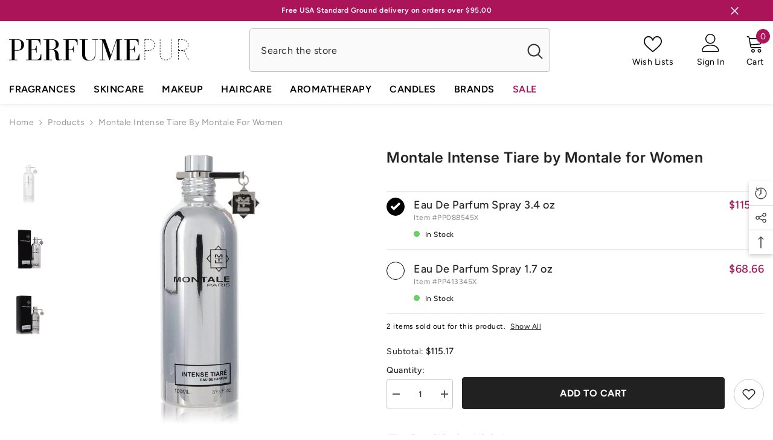

--- FILE ---
content_type: text/html; charset=utf-8
request_url: https://www.perfumepur.com/products/montale-intense-tiare-by-montale-for-women?variant=29234087493684&section_id=template--18520735383796__main
body_size: 13739
content:
<div id="shopify-section-template--18520735383796__main" class="shopify-section"><link href="//www.perfumepur.com/cdn/shop/t/4/assets/component-product.css?v=114984881081883941291728288679" rel="stylesheet" type="text/css" media="all" />
<link href="//www.perfumepur.com/cdn/shop/t/4/assets/component-price.css?v=134590131146105687641728288679" rel="stylesheet" type="text/css" media="all" />
<link href="//www.perfumepur.com/cdn/shop/t/4/assets/component-badge.css?v=58385199191654577521728288676" rel="stylesheet" type="text/css" media="all" />
<link href="//www.perfumepur.com/cdn/shop/t/4/assets/component-rte.css?v=82502160534158932881728288679" rel="stylesheet" type="text/css" media="all" />
<link href="//www.perfumepur.com/cdn/shop/t/4/assets/component-share.css?v=23553761141326501681728288679" rel="stylesheet" type="text/css" media="all" />
<link href="//www.perfumepur.com/cdn/shop/t/4/assets/component-tab.css?v=77208514110147685291728288680" rel="stylesheet" type="text/css" media="all" />
<link href="//www.perfumepur.com/cdn/shop/t/4/assets/component-product-form.css?v=97196469372794716571728295942" rel="stylesheet" type="text/css" media="all" />
<link href="//www.perfumepur.com/cdn/shop/t/4/assets/component-grid.css?v=14116691739327510611728288677" rel="stylesheet" type="text/css" media="all" />

<style type="text/css">
    #ProductSection-template--18520735383796__main .productView-thumbnail .productView-thumbnail-link:after{
        padding-bottom: 148%;
    }

    #ProductSection-template--18520735383796__main .cursor-wrapper .counter {
        color: #191919;
    }

    #ProductSection-template--18520735383796__main .cursor-wrapper .counter #count-image:before {
        background-color: #191919;
    }

    #ProductSection-template--18520735383796__main .custom-cursor__inner .arrow:before,
    #ProductSection-template--18520735383796__main .custom-cursor__inner .arrow:after {
        background-color: #000000;
    }

    #ProductSection-template--18520735383796__main .tabs-contents .toggleLink,
    #ProductSection-template--18520735383796__main .tabs .tab .tab-title {
        font-size: 16px;
        font-weight: 600;
        text-transform: none;
        padding-top: 15px;
        padding-bottom: 15px;
    }

    

    

    @media (max-width: 550px) {
        #ProductSection-template--18520735383796__main .tabs-contents .toggleLink,
        #ProductSection-template--18520735383796__main .tabs .tab .tab-title {
            font-size: 14px;
        }
    }

    @media (max-width: 767px) {
        #ProductSection-template--18520735383796__main {
            padding-top: 0px;
            padding-bottom: 0px;
        }
    }

    @media (min-width: 1025px) {
        
    }

    @media (min-width: 768px) and (max-width: 1199px) {
        #ProductSection-template--18520735383796__main {
            padding-top: 0px;
            padding-bottom: 0px;
        }
    }

    @media (min-width: 1200px) {
        #ProductSection-template--18520735383796__main {
            padding-top: 0px;
            padding-bottom: 0px;
        }
    }
</style>
<script>
    window.product_inven_array_3797613412404 = {
        
            '29234087493684': '500',
        
            '37885267738795': '0',
        
            '42279910998260': '500',
        
            '43807107350772': '0',
        
    };
  
    window.selling_array_3797613412404 = {
        
            '29234087493684': 'deny',
        
            '37885267738795': 'deny',
        
            '42279910998260': 'deny',
        
            '43807107350772': 'deny',
        
    };
  
    window.subtotal = {
        show: true,
        style: 1,
        text: `Add To Cart - [value]`
    };

    
      window.variant_image_group = 'false';
    
</script><link rel="stylesheet" href="//www.perfumepur.com/cdn/shop/t/4/assets/component-fancybox.css?v=159959859525688513561728288677" media="print" onload="this.media='all'">
    <noscript><link href="//www.perfumepur.com/cdn/shop/t/4/assets/component-fancybox.css?v=159959859525688513561728288677" rel="stylesheet" type="text/css" media="all" /></noscript><div class="product-details product-left-thumbs" data-section-id="template--18520735383796__main" data-section-type="product" id="ProductSection-template--18520735383796__main" data-has-combo="false" data-image-opo>
    
<div class="productView-moreItem moreItem-breadcrumb "
            style="--spacing-top: 10px;
            --spacing-bottom: 20px;
            --spacing-top-mb: 0px;
            --spacing-bottom-mb: 0px;
            --breadcrumb-bg:;
            --breadcrumb-mb-bg: #f6f6f6;
            "
        >
            
                <div class="breadcrumb-bg">
            
                <div class="container">
                    

<link href="//www.perfumepur.com/cdn/shop/t/4/assets/component-breadcrumb.css?v=92141666133301673271728288676" rel="stylesheet" type="text/css" media="all" /><breadcrumb-component class="breadcrumb-container style--line_clamp_1" data-collection-title="" data-collection-all="/collections/all">
        <nav class="breadcrumb breadcrumb-left" role="navigation" aria-label="breadcrumbs">
        <a class="link home-link" href="/">Home</a><span class="separate" aria-hidden="true"><svg xmlns="http://www.w3.org/2000/svg" viewBox="0 0 24 24"><path d="M 7.75 1.34375 L 6.25 2.65625 L 14.65625 12 L 6.25 21.34375 L 7.75 22.65625 L 16.75 12.65625 L 17.34375 12 L 16.75 11.34375 Z"></path></svg></span>
                <span>Montale Intense Tiare by Montale for Women</span><span class="observe-element" style="width: 1px; height: 1px; background: transparent; display: inline-block; flex-shrink: 0;"></span>
        </nav>
    </breadcrumb-component>
    <script type="text/javascript">
        if (typeof breadcrumbComponentDeclare == 'undefined') {
            class BreadcrumbComponent extends HTMLElement {
                constructor() {
                    super();
                    this.firstPostCollection();
                    this.getCollection();
                }

                connectedCallback() {
                    this.firstLink = this.querySelector('.link.home-link')
                    this.lastLink = this.querySelector('.observe-element')
                    this.classList.add('initialized');
                    this.initObservers();
                }

                static createHandler(position = 'first', breadcrumb = null) {
                    const handler = (entries, observer) => {
                        entries.forEach(entry => {
                            if (breadcrumb == null) return observer.disconnect();
                            if (entry.isIntersecting ) {
                                breadcrumb.classList.add(`disable-${position}`);
                            } else {
                                breadcrumb.classList.remove(`disable-${position}`);
                            }
                        })
                    }
                    return handler;
                }

                initObservers() {
                    const scrollToFirstHandler = BreadcrumbComponent.createHandler('first', this);
                    const scrollToLastHandler = BreadcrumbComponent.createHandler('last', this);
                    
                    this.scrollToFirstObserver = new IntersectionObserver(scrollToFirstHandler, { threshold: 1 });
                    this.scrollToLastObserver = new IntersectionObserver(scrollToLastHandler, { threshold: 0.6 });

                    this.scrollToFirstObserver.observe(this.firstLink);
                    this.scrollToLastObserver.observe(this.lastLink);
                }

                firstPostCollection() {
                    if (!document.body.matches('.template-collection')) return;
                    this.postCollection(true);
                    this.checkCollection();
                }

                postCollection(showCollection) {
                    const title = this.dataset.collectionTitle ? this.dataset.collectionTitle : "Products";
                    let collection = {name: title, url: window.location.pathname, show: showCollection};
                    localStorage.setItem('_breadcrumb_collection', JSON.stringify(collection));
                }

                checkCollection() {
                    document.addEventListener("click", (event) => {
                        const target = event.target;
                        if (!target.matches('.card-link')) return;
                        target.closest('.shopify-section[id*="product-grid"]') == null ? this.postCollection(false) : this.postCollection(true);
                    });
                }

                getCollection() {
                    if (!document.body.matches('.template-product')) return;
                    const collection = JSON.parse(localStorage.getItem('_breadcrumb_collection'));
                    let checkCollection = document.referrer.indexOf('/collections/') !== -1 && (new URL(document.referrer)).pathname == collection.url && collection && collection.show ? true : false;
                    const breadcrumb = `<a class="breadcrumb-collection animate--text" href="${checkCollection ? collection.url : this.dataset.collectionAll}">${checkCollection ? collection.name : "Products"}</a><span class="separate animate--text" aria-hidden="true"><svg xmlns="http://www.w3.org/2000/svg" viewBox="0 0 24 24"><path d="M 7.75 1.34375 L 6.25 2.65625 L 14.65625 12 L 6.25 21.34375 L 7.75 22.65625 L 16.75 12.65625 L 17.34375 12 L 16.75 11.34375 Z"></path></svg></span>`;
                    this.querySelectorAll('.separate')[0]?.insertAdjacentHTML("afterend", breadcrumb);
                }
            }   

            window.addEventListener('load', () => {
                customElements.define('breadcrumb-component', BreadcrumbComponent);
            })

            var breadcrumbComponentDeclare = BreadcrumbComponent;
        }
    </script>
                </div>
            
                </div>
            
        </div>
    
    <div class="productView-container container">
        <div class="productView halo-productView layout-1 positionMainImage--left productView-sticky" data-product-handle="montale-intense-tiare-by-montale-for-women"><div class="productView-top">
                    <div class="halo-productView-left productView-images clearfix" data-image-gallery><div class="cursor-wrapper handleMouseLeave">
                                <div class="custom-cursor custom-cursor__outer">
                                    <div class="custom-cursor custom-cursor__inner">
                                        <span class="arrow arrow-bar fadeIn"></span>
                                    </div>
                                </div>
                            </div><div class="productView-images-wrapper" data-video-popup>
                            <div class="productView-image-wrapper">
<div class="productView-badge has-badge-js badge-right halo-productBadges halo-productBadges--right date-202969098 date1-2349"
        
        
        data-text-sale-badge="-"
        data-new-badge-number="40"
    ></div>
<div class="productView-nav style-1 image-fit-unset" 
                                    data-image-gallery-main
                                    data-arrows-desk="false"
                                    data-arrows-mobi="true"
                                    data-counter-mobi="true"
                                    data-media-count="3"
                                ><div class="productView-image productView-image-portrait fit-unset" data-index="1">
                                                    <div class="productView-img-container product-single__media" data-media-id="15513697058987"
                                                        
                                                    >
                                                        <div 
                                                            class="media" 
                                                             
                                                             data-fancybox="images" href="//www.perfumepur.com/cdn/shop/products/MONMW34WP.jpg?v=1609889042" 
                                                        >
                                                            <img id="product-featured-image-15513697058987"
                                                                srcset="//www.perfumepur.com/cdn/shop/products/MONMW34WP.jpg?v=1609889042"
                                                                src="//www.perfumepur.com/cdn/shop/products/MONMW34WP.jpg?v=1609889042"
                                                                data-src="//www.perfumepur.com/cdn/shop/products/MONMW34WP.jpg?v=1609889042"
                                                                alt="Montale Intense Tiare by Montale for Women. Eau De Parfum Spray (unboxed) 3.4 oz"
                                                                title="Montale Intense Tiare by Montale for Women. Eau De Parfum Spray (unboxed) 3.4 oz"
                                                                sizes="(min-width: 2000px) 1500px, (min-width: 1200px) 1200px, (min-width: 768px) calc((100vw - 30px) / 2), calc(100vw - 20px)"
                                                                width="750"
                                                                height="750"
                                                                loading="lazy"
                                                                data-sizes="auto"
                                                                data-main-image
                                                                data-index="1"
                                                                data-cursor-image
                                                            />
                                                        </div>
                                                    </div>
                                                </div><div class="productView-image productView-image-portrait fit-unset" data-index="2">
                                                    <div class="productView-img-container product-single__media" data-media-id="32786140758260"
                                                        
                                                    >
                                                        <div 
                                                            class="media" 
                                                             
                                                             data-fancybox="images" href="//www.perfumepur.com/cdn/shop/files/montale-intense-tiare-by-montale-for-women-eau-de-parfum-spray-34-oz-perfumepur-com.webp?v=1697494013" 
                                                        >
                                                            <img id="product-featured-image-32786140758260"
                                                                srcset="//www.perfumepur.com/cdn/shop/files/montale-intense-tiare-by-montale-for-women-eau-de-parfum-spray-34-oz-perfumepur-com.webp?v=1697494013"
                                                                src="//www.perfumepur.com/cdn/shop/files/montale-intense-tiare-by-montale-for-women-eau-de-parfum-spray-34-oz-perfumepur-com.webp?v=1697494013"
                                                                data-src="//www.perfumepur.com/cdn/shop/files/montale-intense-tiare-by-montale-for-women-eau-de-parfum-spray-34-oz-perfumepur-com.webp?v=1697494013"
                                                                alt="Montale Intense Tiare by Montale for Women. Eau De Parfum Spray 3.4 oz  | Perfumepur.com"
                                                                title="Montale Intense Tiare by Montale for Women. Eau De Parfum Spray 3.4 oz  | Perfumepur.com"
                                                                sizes="(min-width: 2000px) 1500px, (min-width: 1200px) 1200px, (min-width: 768px) calc((100vw - 30px) / 2), calc(100vw - 20px)"
                                                                width="750"
                                                                height="750"
                                                                loading="lazy"
                                                                data-sizes="auto"
                                                                data-main-image
                                                                data-index="2"
                                                                data-cursor-image
                                                            />
                                                        </div>
                                                    </div>
                                                </div><div class="productView-image productView-image-portrait fit-unset" data-index="3">
                                                    <div class="productView-img-container product-single__media" data-media-id="32786551275764"
                                                        
                                                    >
                                                        <div 
                                                            class="media" 
                                                             
                                                             data-fancybox="images" href="//www.perfumepur.com/cdn/shop/files/montale-intense-tiare-by-montale-for-women-eau-de-parfum-spray-17-oz-perfumepur-com.webp?v=1697497823" 
                                                        >
                                                            <img id="product-featured-image-32786551275764"
                                                                srcset="//www.perfumepur.com/cdn/shop/files/montale-intense-tiare-by-montale-for-women-eau-de-parfum-spray-17-oz-perfumepur-com.webp?v=1697497823"
                                                                src="//www.perfumepur.com/cdn/shop/files/montale-intense-tiare-by-montale-for-women-eau-de-parfum-spray-17-oz-perfumepur-com.webp?v=1697497823"
                                                                data-src="//www.perfumepur.com/cdn/shop/files/montale-intense-tiare-by-montale-for-women-eau-de-parfum-spray-17-oz-perfumepur-com.webp?v=1697497823"
                                                                alt="Montale Intense Tiare by Montale for Women. Eau De Parfum Spray 1.7 oz | Perfumepur.com"
                                                                title="Montale Intense Tiare by Montale for Women. Eau De Parfum Spray 1.7 oz | Perfumepur.com"
                                                                sizes="(min-width: 2000px) 1500px, (min-width: 1200px) 1200px, (min-width: 768px) calc((100vw - 30px) / 2), calc(100vw - 20px)"
                                                                width="750"
                                                                height="750"
                                                                loading="lazy"
                                                                data-sizes="auto"
                                                                data-main-image
                                                                data-index="3"
                                                                data-cursor-image
                                                            />
                                                        </div>
                                                    </div>
                                                </div></div><div class="productView-videoPopup"></div><div class="productView-iconZoom">
                                        <svg  class="icon icon-zoom-1" xmlns="http://www.w3.org/2000/svg" aria-hidden="true" focusable="false" role="presentation" viewBox="0 0 448 512"><path d="M416 176V86.63L246.6 256L416 425.4V336c0-8.844 7.156-16 16-16s16 7.156 16 16v128c0 8.844-7.156 16-16 16h-128c-8.844 0-16-7.156-16-16s7.156-16 16-16h89.38L224 278.6L54.63 448H144C152.8 448 160 455.2 160 464S152.8 480 144 480h-128C7.156 480 0 472.8 0 464v-128C0 327.2 7.156 320 16 320S32 327.2 32 336v89.38L201.4 256L32 86.63V176C32 184.8 24.84 192 16 192S0 184.8 0 176v-128C0 39.16 7.156 32 16 32h128C152.8 32 160 39.16 160 48S152.8 64 144 64H54.63L224 233.4L393.4 64H304C295.2 64 288 56.84 288 48S295.2 32 304 32h128C440.8 32 448 39.16 448 48v128C448 184.8 440.8 192 432 192S416 184.8 416 176z"></path></svg>
                                    </div></div><div class="productView-thumbnail-wrapper">
                                    <div class="productView-for clearfix" data-max-thumbnail-to-show="6"><div class="productView-thumbnail" data-media-id="template--18520735383796__main-15513697058987">
                                                        <a class="productView-thumbnail-link animated-loading" href="javascript:void(0)" data-image="//www.perfumepur.com/cdn/shop/products/MONMW34WP_large.jpg?v=1609889042">
                                                            <img src="//www.perfumepur.com/cdn/shop/products/MONMW34WP_medium.jpg?v=1609889042" alt="Montale Intense Tiare by Montale for Women. Eau De Parfum Spray (unboxed) 3.4 oz" title="Montale Intense Tiare by Montale for Women. Eau De Parfum Spray (unboxed) 3.4 oz" loading="lazy" />
                                                        </a>
                                                    </div><div class="productView-thumbnail" data-media-id="template--18520735383796__main-32786140758260">
                                                        <a class="productView-thumbnail-link animated-loading" href="javascript:void(0)" data-image="//www.perfumepur.com/cdn/shop/files/montale-intense-tiare-by-montale-for-women-eau-de-parfum-spray-34-oz-perfumepur-com_large.webp?v=1697494013">
                                                            <img src="//www.perfumepur.com/cdn/shop/files/montale-intense-tiare-by-montale-for-women-eau-de-parfum-spray-34-oz-perfumepur-com_medium.webp?v=1697494013" alt="Montale Intense Tiare by Montale for Women. Eau De Parfum Spray 3.4 oz  | Perfumepur.com" title="Montale Intense Tiare by Montale for Women. Eau De Parfum Spray 3.4 oz  | Perfumepur.com" loading="lazy" />
                                                        </a>
                                                    </div><div class="productView-thumbnail" data-media-id="template--18520735383796__main-32786551275764">
                                                        <a class="productView-thumbnail-link animated-loading" href="javascript:void(0)" data-image="//www.perfumepur.com/cdn/shop/files/montale-intense-tiare-by-montale-for-women-eau-de-parfum-spray-17-oz-perfumepur-com_large.webp?v=1697497823">
                                                            <img src="//www.perfumepur.com/cdn/shop/files/montale-intense-tiare-by-montale-for-women-eau-de-parfum-spray-17-oz-perfumepur-com_medium.webp?v=1697497823" alt="Montale Intense Tiare by Montale for Women. Eau De Parfum Spray 1.7 oz | Perfumepur.com" title="Montale Intense Tiare by Montale for Women. Eau De Parfum Spray 1.7 oz | Perfumepur.com" loading="lazy" />
                                                        </a>
                                                    </div></div>
                                </div></div>
                    </div>
                    <div class="halo-productView-right productView-details clearfix">
                        <div class="productView-product clearfix"><div class="productView-moreItem"
                                            style="--spacing-top: 0px;
                                            --spacing-bottom: 5px"
                                        >
                                            <h1 class="productView-title" style="--color-title: #232323;--fontsize-text: 24px;--fontsize-mb-text: 21px;"><span>Montale Intense Tiare by Montale for Women</span></h1>
                                        </div><div id="shopify-block-AZWJXbFNKMm1aZWdwZ__judge_me_reviews_preview_badge_hG6gcc" class="shopify-block shopify-app-block">
<div class='jdgm-widget jdgm-preview-badge'
    data-id='3797613412404'
    data-template='manual-installation'>
  
</div>




</div>

                                            <div class="productView-moreItem productView-moreItem-product-variant"
                                                style="--spacing-top: 30px;
                                                --spacing-bottom: 0px"
                                            ><div class="productView-options" style="--color-border: #e6e6e6" data-lang="en" data-default-lang="us"><div class="productView-variants halo-productOptions" id="product-option-3797613412404"  data-type="button"><variant-radios class="no-js-hidden product-option has-default" data-product="3797613412404" data-section="template--18520735383796__main" data-url="/products/montale-intense-tiare-by-montale-for-women">
                        <fieldset class="js product-form__input product-form__list clearfix" data-product-attribute="set-rectangle" data-option-index="0">
                            
                                
                                
                                    
                                
                            
<input class="product-form__radio" type="radio" id="option-3797613412404-Title-0"
           name="Title"
           value="Eau De Parfum Spray 3.4 oz"
           checked
           
           data-variant-id="29234087493684"
    ><label class="product-form__label available" for="option-3797613412404-Title-0" data-variant-id="29234087493684">

            <div class="configurator-label-checkbox-content">
                <div class="configurator-label-circle">
                    <span class="icon icon-check-white">
                        <svg width="19" height="19" viewBox="0 0 19 19" fill="none" xmlns="http://www.w3.org/2000/svg">
                            <path fill-rule="evenodd" clip-rule="evenodd" d="M4.5 8.5L3 10L7 14L16 5.5L14.5 4L7 11L4.5 8.5Z" fill="white"></path>
                        </svg>
                    </span>
                </div>
            </div>

            
            <div class="configurator-label-right-content">
                <div class="configurator-label-title">
                    <div class="configurator__variant-name">Eau De Parfum Spray 3.4 oz</div>
                    <div class="configurator__price__sale">
                        <span class="configurator__price__compare" data-compare="">
                            <span class="money"></span>
                        </span>
                        <p class="configurator__price__last" data-last="11517">
                            <span class="money">$115.17</span>
                        </p>
                    </div>
                </div>

                <div class="configurator__item">
                    <div>Item #<span class="configurator__sku">PP088545X</span></div>
                </div>

                <div class="configurator__status">
                    <span class="configurator__status--indicator bg-success "></span>
                    
In Stock

                </div>

                
                    
                    
                

            </div>

            
        </label>

<input class="product-form__radio" type="radio" id="option-3797613412404-Title-2"
           name="Title"
           value="Eau De Parfum Spray 1.7 oz"
           
           
           data-variant-id="42279910998260"
    ><label class="product-form__label available" for="option-3797613412404-Title-2" data-variant-id="42279910998260">

            <div class="configurator-label-checkbox-content">
                <div class="configurator-label-circle">
                    <span class="icon icon-check-white">
                        <svg width="19" height="19" viewBox="0 0 19 19" fill="none" xmlns="http://www.w3.org/2000/svg">
                            <path fill-rule="evenodd" clip-rule="evenodd" d="M4.5 8.5L3 10L7 14L16 5.5L14.5 4L7 11L4.5 8.5Z" fill="white"></path>
                        </svg>
                    </span>
                </div>
            </div>

            
            <div class="configurator-label-right-content">
                <div class="configurator-label-title">
                    <div class="configurator__variant-name">Eau De Parfum Spray 1.7 oz</div>
                    <div class="configurator__price__sale">
                        <span class="configurator__price__compare" data-compare="">
                            <span class="money"></span>
                        </span>
                        <p class="configurator__price__last" data-last="6866">
                            <span class="money">$68.66</span>
                        </p>
                    </div>
                </div>

                <div class="configurator__item">
                    <div>Item #<span class="configurator__sku">PP413345X</span></div>
                </div>

                <div class="configurator__status">
                    <span class="configurator__status--indicator bg-success "></span>
                    
In Stock

                </div>

                
                    
                    
                

            </div>

            
        </label>

<div class="products-oos-container"><div class="products-oos__section">
                                        <span class="products-oos__text">2 items sold out for this product.</span>
                                        <span class="products-oos__toggle">
                                            <a class="products-oos__btn--hide " href="">Hide All</a>
                                            <a class="products-oos__btn--show active" href="">Show All</a>
                                        </span>
                                    </div><div class="products-oos__expand hidden"><input class="product-form__radio" type="radio" id="option-3797613412404-Title-1"
           name="Title"
           value="Eau De Parfum Spray (unboxed) 3.4 oz"
           
           
           data-variant-id="37885267738795"
    ><label class="product-form__label soldout" for="option-3797613412404-Title-1" data-variant-id="37885267738795">

            <div class="configurator-label-checkbox-content">
                <div class="configurator-label-circle">
                    <span class="icon icon-check-white">
                        <svg width="19" height="19" viewBox="0 0 19 19" fill="none" xmlns="http://www.w3.org/2000/svg">
                            <path fill-rule="evenodd" clip-rule="evenodd" d="M4.5 8.5L3 10L7 14L16 5.5L14.5 4L7 11L4.5 8.5Z" fill="white"></path>
                        </svg>
                    </span>
                </div>
            </div>

            
            <div class="configurator-label-right-content">
                <div class="configurator-label-title">
                    <div class="configurator__variant-name">Eau De Parfum Spray (unboxed) 3.4 oz</div>
                    <div class="configurator__price__sale">
                        <span class="configurator__price__compare" data-compare="">
                            <span class="money"></span>
                        </span>
                        <p class="configurator__price__last" data-last="11057">
                            <span class="money">$110.57</span>
                        </p>
                    </div>
                </div>

                <div class="configurator__item">
                    <div>Item #<span class="configurator__sku">PP407455X</span></div>
                </div>

                <div class="configurator__status">
                    <span class="configurator__status--indicator bg-error "></span>
                    
Out Of Stock

                </div>

                
                    
                    
                

            </div>

            
        </label>
<input class="product-form__radio" type="radio" id="option-3797613412404-Title-3"
           name="Title"
           value="Eau De Parfum Spray (Unboxed) 1.7 oz"
           
           
           data-variant-id="43807107350772"
    ><label class="product-form__label soldout" for="option-3797613412404-Title-3" data-variant-id="43807107350772">

            <div class="configurator-label-checkbox-content">
                <div class="configurator-label-circle">
                    <span class="icon icon-check-white">
                        <svg width="19" height="19" viewBox="0 0 19 19" fill="none" xmlns="http://www.w3.org/2000/svg">
                            <path fill-rule="evenodd" clip-rule="evenodd" d="M4.5 8.5L3 10L7 14L16 5.5L14.5 4L7 11L4.5 8.5Z" fill="white"></path>
                        </svg>
                    </span>
                </div>
            </div>

            
            <div class="configurator-label-right-content">
                <div class="configurator-label-title">
                    <div class="configurator__variant-name">Eau De Parfum Spray (Unboxed) 1.7 oz</div>
                    <div class="configurator__price__sale">
                        <span class="configurator__price__compare" data-compare="">
                            <span class="money"></span>
                        </span>
                        <p class="configurator__price__last" data-last="5854">
                            <span class="money">$58.54</span>
                        </p>
                    </div>
                </div>

                <div class="configurator__item">
                    <div>Item #<span class="configurator__sku">PP578265X</span></div>
                </div>

                <div class="configurator__status">
                    <span class="configurator__status--indicator bg-error "></span>
                    
Out Of Stock

                </div>

                
                    
                    
                

            </div>

            
        </label>
</div>
                            </div>

                        </fieldset><script type="application/json">
                        [{"id":29234087493684,"title":"Eau De Parfum Spray 3.4 oz","option1":"Eau De Parfum Spray 3.4 oz","option2":null,"option3":null,"sku":"PP088545X","requires_shipping":true,"taxable":false,"featured_image":{"id":40180002193652,"product_id":3797613412404,"position":2,"created_at":"2023-10-16T22:06:53Z","updated_at":"2023-10-16T22:06:53Z","alt":"Montale Intense Tiare by Montale for Women. Eau De Parfum Spray 3.4 oz  | Perfumepur.com","width":750,"height":750,"src":"\/\/www.perfumepur.com\/cdn\/shop\/files\/montale-intense-tiare-by-montale-for-women-eau-de-parfum-spray-34-oz-perfumepur-com.webp?v=1697494013","variant_ids":[29234087493684]},"available":true,"name":"Montale Intense Tiare by Montale for Women - Eau De Parfum Spray 3.4 oz","public_title":"Eau De Parfum Spray 3.4 oz","options":["Eau De Parfum Spray 3.4 oz"],"price":11517,"weight":96,"compare_at_price":null,"inventory_quantity":25,"inventory_management":"shopify","inventory_policy":"deny","barcode":"3760260452557","featured_media":{"alt":"Montale Intense Tiare by Montale for Women. Eau De Parfum Spray 3.4 oz  | Perfumepur.com","id":32786140758260,"position":2,"preview_image":{"aspect_ratio":1.0,"height":750,"width":750,"src":"\/\/www.perfumepur.com\/cdn\/shop\/files\/montale-intense-tiare-by-montale-for-women-eau-de-parfum-spray-34-oz-perfumepur-com.webp?v=1697494013"}},"requires_selling_plan":false,"selling_plan_allocations":[]},{"id":37885267738795,"title":"Eau De Parfum Spray (unboxed) 3.4 oz","option1":"Eau De Parfum Spray (unboxed) 3.4 oz","option2":null,"option3":null,"sku":"PP407455X","requires_shipping":true,"taxable":false,"featured_image":{"id":23342895399083,"product_id":3797613412404,"position":1,"created_at":"2021-01-05T23:24:02Z","updated_at":"2021-01-05T23:24:02Z","alt":"Montale Intense Tiare by Montale for Women. Eau De Parfum Spray (unboxed) 3.4 oz","width":750,"height":750,"src":"\/\/www.perfumepur.com\/cdn\/shop\/products\/MONMW34WP.jpg?v=1609889042","variant_ids":[37885267738795]},"available":false,"name":"Montale Intense Tiare by Montale for Women - Eau De Parfum Spray (unboxed) 3.4 oz","public_title":"Eau De Parfum Spray (unboxed) 3.4 oz","options":["Eau De Parfum Spray (unboxed) 3.4 oz"],"price":11057,"weight":96,"compare_at_price":null,"inventory_quantity":0,"inventory_management":"shopify","inventory_policy":"deny","barcode":null,"featured_media":{"alt":"Montale Intense Tiare by Montale for Women. Eau De Parfum Spray (unboxed) 3.4 oz","id":15513697058987,"position":1,"preview_image":{"aspect_ratio":1.0,"height":750,"width":750,"src":"\/\/www.perfumepur.com\/cdn\/shop\/products\/MONMW34WP.jpg?v=1609889042"}},"requires_selling_plan":false,"selling_plan_allocations":[]},{"id":42279910998260,"title":"Eau De Parfum Spray 1.7 oz","option1":"Eau De Parfum Spray 1.7 oz","option2":null,"option3":null,"sku":"PP413345X","requires_shipping":true,"taxable":false,"featured_image":{"id":40180411891956,"product_id":3797613412404,"position":3,"created_at":"2023-10-16T23:10:23Z","updated_at":"2023-10-16T23:10:23Z","alt":"Montale Intense Tiare by Montale for Women. Eau De Parfum Spray 1.7 oz | Perfumepur.com","width":750,"height":750,"src":"\/\/www.perfumepur.com\/cdn\/shop\/files\/montale-intense-tiare-by-montale-for-women-eau-de-parfum-spray-17-oz-perfumepur-com.webp?v=1697497823","variant_ids":[42279910998260]},"available":true,"name":"Montale Intense Tiare by Montale for Women - Eau De Parfum Spray 1.7 oz","public_title":"Eau De Parfum Spray 1.7 oz","options":["Eau De Parfum Spray 1.7 oz"],"price":6866,"weight":48,"compare_at_price":null,"inventory_quantity":25,"inventory_management":"shopify","inventory_policy":"deny","barcode":"3760260452564","featured_media":{"alt":"Montale Intense Tiare by Montale for Women. Eau De Parfum Spray 1.7 oz | Perfumepur.com","id":32786551275764,"position":3,"preview_image":{"aspect_ratio":1.0,"height":750,"width":750,"src":"\/\/www.perfumepur.com\/cdn\/shop\/files\/montale-intense-tiare-by-montale-for-women-eau-de-parfum-spray-17-oz-perfumepur-com.webp?v=1697497823"}},"requires_selling_plan":false,"selling_plan_allocations":[]},{"id":43807107350772,"title":"Eau De Parfum Spray (Unboxed) 1.7 oz","option1":"Eau De Parfum Spray (Unboxed) 1.7 oz","option2":null,"option3":null,"sku":"PP578265X","requires_shipping":true,"taxable":false,"featured_image":null,"available":false,"name":"Montale Intense Tiare by Montale for Women - Eau De Parfum Spray (Unboxed) 1.7 oz","public_title":"Eau De Parfum Spray (Unboxed) 1.7 oz","options":["Eau De Parfum Spray (Unboxed) 1.7 oz"],"price":5854,"weight":48,"compare_at_price":null,"inventory_quantity":0,"inventory_management":"shopify","inventory_policy":"deny","barcode":null,"requires_selling_plan":false,"selling_plan_allocations":[]}]
                    </script>
                </variant-radios></div>
        <noscript>
            <div class="product-form__input">
                <label class="form__label" for="Variants-template--18520735383796__main">
                    Product variants
                </label>
                <div class="select">
                <select name="id" id="Variants-template--18520735383796__main" class="select__select" form="product-form"><option
                            selected="selected"
                            
                            value="29234087493684"
                        >
                            Eau De Parfum Spray 3.4 oz

                            - $115.17
                        </option><option
                            
                            disabled
                            value="37885267738795"
                        >
                            Eau De Parfum Spray (unboxed) 3.4 oz
 - Sold out
                            - $110.57
                        </option><option
                            
                            
                            value="42279910998260"
                        >
                            Eau De Parfum Spray 1.7 oz

                            - $68.66
                        </option><option
                            
                            disabled
                            value="43807107350772"
                        >
                            Eau De Parfum Spray (Unboxed) 1.7 oz
 - Sold out
                            - $58.54
                        </option></select>
            </div>
          </div>
        </noscript></div>
                                            </div>
                                        



                                            <div class="productView-moreItem"
                                                style="--spacing-top: 0px;
                                                --spacing-bottom: 15px"
                                            >
                                                <div class="productView-buttons"><form method="post" action="/cart/add" id="product-form-installment-3797613412404" accept-charset="UTF-8" class="installment caption-large" enctype="multipart/form-data"><input type="hidden" name="form_type" value="product" /><input type="hidden" name="utf8" value="✓" /><input type="hidden" name="id" value="29234087493684">
        
<input type="hidden" name="product-id" value="3797613412404" /><input type="hidden" name="section-id" value="template--18520735383796__main" /></form><product-form class="productView-form product-form"><form method="post" action="/cart/add" id="product-form-3797613412404" accept-charset="UTF-8" class="form" enctype="multipart/form-data" novalidate="novalidate" data-type="add-to-cart-form"><input type="hidden" name="form_type" value="product" /><input type="hidden" name="utf8" value="✓" /><div class="productView-group"><div class="productView-subtotal">
                            <span class="text">Subtotal: </span>
                            <span class="money-subtotal">$115.17</span>
                        </div><div class="pvGroup-row"><quantity-input class="productView-quantity quantity__group quantity__group--1 quantity__style--1 clearfix">
	    <label class="form-label quantity__label" for="quantity-3797613412404">
	        Quantity:
	    </label>
	    <div class="quantity__container">
		    <button type="button" name="minus" class="minus btn-quantity">
		    	<span class="visually-hidden">Decrease quantity for Montale Intense Tiare by Montale for Women</span>
		    </button>
		    <input class="form-input quantity__input" type="number" name="quantity" min="1" value="1" inputmode="numeric" pattern="[0-9]*" id="quantity-3797613412404" data-product="3797613412404" data-price="11517">
		    <button type="button" name="plus" class="plus btn-quantity">
		    	<span class="visually-hidden">Increase quantity for Montale Intense Tiare by Montale for Women</span>
		    </button>
	    </div>
	</quantity-input>
<div class="productView-groupTop">
                        <div class="productView-action" style="--atc-color: #ffffff;--atc-bg-color: #212121;--atc-border-color: #212121;--atc-color-hover: #ffffff;--atc-bg-color-hover: #000000;--atc-border-color-hover: #232323">
                            <input type="hidden" name="id" value="29234087493684">
                            <div class="product-form__buttons"><button type="submit" name="add" data-btn-addToCart data-inventory-quantity="500" data-available="false" class="product-form__submit button button--primary an-none button-text-change" id="product-add-to-cart">Add to cart
</button></div>
                        </div><div class="productView-wishlist clearfix">
                                <a data-wishlist href="#" data-wishlist-handle="montale-intense-tiare-by-montale-for-women" data-product-id="3797613412404"><span class="visually-hidden">Add to wishlist</span><svg xmlns="http://www.w3.org/2000/svg" viewBox="0 0 32 32" aria-hidden="true" focusable="false" role="presentation" class="icon icon-wishlist"><path d="M 9.5 5 C 5.363281 5 2 8.402344 2 12.5 C 2 13.929688 2.648438 15.167969 3.25 16.0625 C 3.851563 16.957031 4.46875 17.53125 4.46875 17.53125 L 15.28125 28.375 L 16 29.09375 L 16.71875 28.375 L 27.53125 17.53125 C 27.53125 17.53125 30 15.355469 30 12.5 C 30 8.402344 26.636719 5 22.5 5 C 19.066406 5 16.855469 7.066406 16 7.9375 C 15.144531 7.066406 12.933594 5 9.5 5 Z M 9.5 7 C 12.488281 7 15.25 9.90625 15.25 9.90625 L 16 10.75 L 16.75 9.90625 C 16.75 9.90625 19.511719 7 22.5 7 C 25.542969 7 28 9.496094 28 12.5 C 28 14.042969 26.125 16.125 26.125 16.125 L 16 26.25 L 5.875 16.125 C 5.875 16.125 5.390625 15.660156 4.90625 14.9375 C 4.421875 14.214844 4 13.273438 4 12.5 C 4 9.496094 6.457031 7 9.5 7 Z"/></svg></a>
                            </div></div>
                </div></div><input type="hidden" name="product-id" value="3797613412404" /><input type="hidden" name="section-id" value="template--18520735383796__main" /></form></product-form></div>
                                            </div>
                                        
<div id="shopify-block-AZTQvQkRZciszZDUxb__alert_me_restock_alerts_product_form_gJYW7N" class="shopify-block shopify-app-block"><!--
  Alert Me Restock Alerts App
  displayForm 
  alwaysShow false
  preorder false
  variants 
-->




  

  

  

  

  

  

  

  

  

  

  

  

  

















  <!-- variant 29234087493684 500 true -->
  

  <!-- variant 37885267738795 0 false -->
  

  <!-- variant 42279910998260 500 true -->
  

  <!-- variant 43807107350772 0 false -->
  

<!-- eligibleVariants true -->

  <script type="text/javascript">
    var da_variant_v1 = 29234087493684;
  </script>
  
  
  

  <div
    id="da-restock-alerts-container-v1"
    class="da-restock-alerts-container-v1"
    data-daeligiblevariants="37885267738795,43807107350772,"
    style="display: none;"
  >
    <!-- BEGIN app snippet: message --><div
  id="da-restock-alerts-msg-success-v1"
  class="da-restock-alerts-msg-success-v1"
  style="background-color:#ac145a;color:#ffffff">Thank you! We will send you an email if this item comes back in stock.</div>

<div
  id="da-restock-alerts-msg-error-v1"
  class="da-restock-alerts-msg-error-v1"
  style="background-color:#fef6f5;color:#e6373c">
  There was an error signing up for restock notifications. Please try again.
</div><!-- END app snippet -->
    <div class="da-restock-alerts-form-container ">
      
        <!-- BEGIN app snippet: form -->












<div
  id="da-restock-alerts-form"
  class="da-restock-alerts-form"
  style="padding:0px;background-color: #fefefe; border: 
  1px solid #ffffff
"
>
  
  <p style="color: #8a8a8a;text-align:left;font-size:14px">
    The product is currently sold out, we would be happy to notify you by email when this item comes back in stock.
  </p>
  

  <!--
    Alert Me Restock Alerts: Back in Stock Date  {}  ...
  -->
  <!-- Alert Me Restock Alerts: signUpByVariant:  -->

  
  
    <input name="da-restock-alerts-variant" type="hidden" value="">
  

  <input
    type="text"
    placeholder="Enter your email for restock notifications"
    name="email"
    style="padding:10px"
    value=""
  >
  <input type="hidden" name="store" value="perfumepur-com.myshopify.com">
  <input type="hidden" name="product" value="3797613412404">
  <input type="hidden" name="url" value="/products/montale-intense-tiare-by-montale-for-women">
  <div
    class="btn da-restock-alerts-form-button"
    id="da-restock-alerts-form-button"
    style="background-color:#212121;color:#ffffff;padding:12px;text-align:center;font-size:16px"
  >
    Notify Me
  </div>
  
</div>
<!-- END app snippet -->
      
    </div>
  </div>



</div>
<div class="productView-moreItem"
                                            style="--spacing-top: 22px;
                                            --spacing-bottom: 0px;"
                                        >
                                            <div class="product-customInformation text-left disabled" data-custom-information><div class="product-customInformation__icon">
            <?xml version="1.0" encoding="utf-8"?><svg version="1.1" id="Layer_1" xmlns="http://www.w3.org/2000/svg" x="0px" y="0px" viewbox="0 0 122.88 74.34" style="enable-background:new 0 0 122.88 74.34" xmlns:xlink="http://www.w3.org/1999/xlink" xml:space="preserve"><style type="text/css">.st0{fill-rule:evenodd;clip-rule:evenodd;}</style>
<g><path class="st0" d="M94.42,18.73l-17.98-0.1V6.53c0-1.8-0.73-3.43-1.92-4.61C73.34,0.73,71.71,0,69.91,0H20.07 c-1.8,0-3.43,0.73-4.61,1.92c-1.18,1.18-1.92,2.81-1.92,4.61c0,0.98,0.79,1.77,1.77,1.77c0.98,0,1.77-0.79,1.77-1.77 c0-0.82,0.34-1.57,0.88-2.11c0.54-0.54,1.29-0.88,2.11-0.88h49.84c0.82,0,1.57,0.34,2.11,0.88c0.54,0.54,0.88,1.29,0.88,2.11v55.41 h-9.98c-0.98,0-1.77,0.79-1.77,1.77c0,0.98,0.79,1.77,1.77,1.77h11.75c0.98,0,1.77-0.79,1.77-1.77v-2.01h10.68 c0.81-18.42,27.26-20.96,29.95,0h5.81l-1.79-19.22l-19.07-7.3L94.42,18.73L94.42,18.73z M2.65,37.54c-1.47,0-2.65-0.8-2.65-1.78 c0-0.98,1.19-1.78,2.65-1.78h23.89c1.47,0,2.65,0.8,2.65,1.78c0,0.98-1.19,1.78-2.65,1.78H2.65L2.65,37.54z M8.12,27.96 c-1.1,0-1.99-0.79-1.99-1.77c0-0.98,0.89-1.77,1.99-1.77h18.43c1.1,0,1.99,0.79,1.99,1.77c0,0.98-0.89,1.77-1.99,1.77H8.12 L8.12,27.96z M10.65,18.38c-1.1,0-1.99-0.79-1.99-1.77c0-0.98,0.89-1.77,1.99-1.77h15.89c1.1,0,1.99,0.79,1.99,1.77 c0,0.98-0.89,1.77-1.99,1.77H10.65L10.65,18.38z M26.46,61.93c0.98,0,1.77,0.79,1.77,1.77c0,0.98-0.79,1.77-1.77,1.77h-6.39 c-1.79,0-3.42-0.78-4.61-2.01c-1.18-1.23-1.92-2.91-1.92-4.69v-13c0-0.98,0.79-1.77,1.77-1.77c0.98,0,1.77,0.79,1.77,1.77v13 c0,0.85,0.35,1.66,0.92,2.25c0.54,0.56,1.27,0.92,2.06,0.92H26.46L26.46,61.93z M44.46,50.37c-6.62,0-11.99,5.37-11.99,11.99 c0,6.62,5.37,11.99,11.99,11.99c6.62,0,11.99-5.37,11.99-11.99C56.44,55.74,51.08,50.37,44.46,50.37L44.46,50.37z M44.46,57.75 c-2.54,0-4.61,2.06-4.61,4.61c0,2.54,2.06,4.61,4.61,4.61c2.54,0,4.61-2.06,4.61-4.61C49.06,59.81,47,57.75,44.46,57.75 L44.46,57.75z M102.06,50.37c-6.62,0-11.99,5.37-11.99,11.99c0,6.62,5.37,11.99,11.99,11.99s11.99-5.37,11.99-11.99 C114.05,55.74,108.68,50.37,102.06,50.37L102.06,50.37z M102.06,57.75c-2.54,0-4.61,2.06-4.61,4.61c0,2.54,2.06,4.61,4.61,4.61 s4.61-2.06,4.61-4.61C106.67,59.81,104.61,57.75,102.06,57.75L102.06,57.75z M89.79,23.81l-8.93-0.1V35.2h14.97L89.79,23.81 L89.79,23.81z"></path></g></svg>
        </div><div class="product-customInformation__content"><div class="product__text title"  
                    style="--fontsize-text:14px;
                    --color-title: #232323"
                >
                    <h2 class="title">Free Shipping US Order</h2></div><div class="product__text des"  
                    style="--fontsize-text:14px;
                    --color-des: #999999"
                >
                    Free standard shipping on orders over  $95.00
                </div></div></div>
                                        </div><div class="productView-moreItem"
                                            style="--spacing-top: 22px;
                                            --spacing-bottom: 0px;"
                                        >
                                            <div class="product-customInformation text-left disabled" data-custom-information><div class="product-customInformation__icon">
            <svg xmlns="http://www.w3.org/2000/svg" shape-rendering="geometricPrecision" text-rendering="geometricPrecision" image-rendering="optimizeQuality" fill-rule="evenodd" clip-rule="evenodd" viewbox="0 0 365 511.41"><path d="M312.22 319.17 365 442.58l-66.17-.77-54.38 44.12-47.7-116.25c13.79-3.35 27.44-10.32 41.22-21.13l1.66-1.22-.03-.04.9-.7-.04-.06c1.75-1.4 3.55-2.83 5.15-4.05 3.33.21 6.93.34 11.42.13 6.19-.28 12.83-1.26 20.17-3.62 6.46-2.08 12.45-4.63 17.95-7.67a92.904 92.904 0 0 0 15.92-11.07l-.04-.05 1.19-1.03zM176.94.02c6.61-.18 12.52.85 18.01 2.74 5.06 1.74 9.7 4.23 14.27 7.13 4.64 2.88 9.01 6.59 13.68 10.59 4.47 3.82 9.4 8.02 14.35 10.85l.32.19c2.04.78 7.25.99 12.7 1.18 18.99.7 39.48 1.46 54.86 24.29l.84 1.35c11.01 16.92 11.83 29.59 12.62 41.99l.04.87c.25 3.82.69 7.41 1.89 10.96 1.32 3.75 3.64 8.07 7.74 13.5 11.11 14.68 17.97 27.55 20.79 40.04 3.34 14.82 1.15 28.02-6.3 41.3-5.31 9.44-12.4 15.52-18.65 20.87-2.26 1.93-3.38 1.55-3.83 2.61l-.46 1.01c-1.07 3.17-1.14 7.07-1.19 11.04-.15 10.2-.33 20.77-7.49 34.9-4.49 8.84-10.36 16.31-17.53 22.41-7.04 6.06-15.27 10.57-24.61 13.58-9.57 3.08-17.24 2.54-24.49 2.02-2.77-.19-4.74-.67-5.07-.53-5.2 2.25-10.72 6.69-15.91 10.84l-1.2.9c-32.39 25.86-61.07 23.86-91.96-.9-5.18-4.15-10.71-8.58-15.92-10.76-.52-.23-4.25.39-5.06.45-7.26.52-14.93 1.06-24.49-2.02-9.35-3.01-17.57-7.52-24.61-13.5-7.13-6.06-12.99-13.56-17.53-22.49-7.18-14.14-7.34-24.71-7.49-34.91-.06-4.41-.14-8.72-1.57-12.04-.5-1.17-1.57-.61-3.91-2.61-6.24-5.34-13.35-11.41-18.66-20.87-7.45-13.28-9.63-26.48-6.29-41.3 2.81-12.5 9.67-25.36 20.78-40.04 4.1-5.43 6.43-9.75 7.72-13.51l.25-.7c1.03-3.31 1.43-6.68 1.65-10.25l.09-1.36c.81-12.58 1.77-25.45 13.42-42.77 15.37-22.9 35.87-23.67 54.87-24.37 5.79-.21 11.31-.43 13.04-1.33 4.94-2.87 9.86-7.07 14.35-10.91l1.22-.97c4.21-3.57 8.18-6.91 12.37-9.56 4.46-2.89 9.11-5.38 14.33-7.17C164.41.87 170.29-.16 176.94.02zm.01 17.56c8.32-.36 14.88 2.54 21.5 6.75 8.4 5.33 17.86 15.85 29.53 22.53 16.43 9.38 46.85-3.57 62.43 19.58 9.09 13.49 9.51 24.08 10.19 34.53.73 11.28 2.71 21.65 14.25 36.92 19.11 25.27 23.09 42.09 13.25 59.62-6.72 11.95-20.85 18.59-24.12 26.16-6.96 16.1.74 28.24-8.79 47.01-6.61 13.03-16.82 21.61-30.42 25.99-11.46 3.69-22.96-1.65-32.14 2.21-16.13 6.77-28.03 22.53-40.86 26.51-4.95 1.53-9.89 2.29-14.82 2.26-4.93.03-9.87-.73-14.82-2.26-12.84-3.98-24.73-19.74-40.86-26.51-9.18-3.86-20.68 1.48-32.15-2.21-13.59-4.38-23.8-12.96-30.41-25.99-9.53-18.77-1.83-30.91-8.79-47.01-3.27-7.57-17.41-14.21-24.12-26.16-9.85-17.53-5.86-34.35 13.24-59.62 11.54-15.27 13.52-25.64 14.25-36.92.68-10.45 1.11-21.04 10.19-34.53 15.58-23.15 46.01-10.2 62.43-19.58 11.68-6.68 21.13-17.2 29.54-22.53 6.62-4.21 13.18-7.11 21.5-6.75zm1.92 110.29 12.5 29.27 31.71 2.84a2.53 2.53 0 0 1 2.31 2.75 2.55 2.55 0 0 1-.86 1.7l-23.98 20.94 7.09 31.05a2.543 2.543 0 0 1-3.87 2.7l-27.25-16.29-27.33 16.34c-1.21.72-2.77.33-3.49-.88a2.53 2.53 0 0 1-.3-1.87l7.1-31.05-23.99-20.94a2.538 2.538 0 0 1-.24-3.59c.47-.54 1.12-.83 1.78-.87l31.62-2.83 12.51-29.29c.55-1.3 2.04-1.9 3.34-1.35.64.27 1.1.78 1.35 1.37zm-2.35-52.98c55.04 0 99.67 44.63 99.67 99.67 0 55.05-44.63 99.67-99.67 99.67-55.05 0-99.67-44.62-99.67-99.67 0-55.04 44.62-99.67 99.67-99.67zm0 16.83c45.75 0 82.84 37.09 82.84 82.84 0 45.76-37.09 82.84-82.84 82.84-45.76 0-82.84-37.08-82.84-82.84 0-45.75 37.08-82.84 82.84-82.84zm-.33 280.31-55.64 139.38-54.38-44.11-66.17.76 57.72-137.29 1.05.59c5.5 3.01 11.49 5.57 17.91 7.63 7.33 2.36 13.97 3.34 20.16 3.62 4.44.21 8.02.08 11.33-.12 1.63 1.23 3.51 2.73 5.31 4.18l.04.03c20.08 16.08 40.24 24.8 61.63 25.32l1.04.01z"></path></svg>
        </div><div class="product-customInformation__content"><div class="product__text title"  
                    style="--fontsize-text:14px;
                    --color-title: #000000"
                >
                    <h2 class="title">Established And Trusted Since 2009</h2></div><div class="product__text des"  
                    style="--fontsize-text:14px;
                    --color-des: #999999"
                >
                    Our fragrances are 100% authentic. No knockoffs or imitations, guaranteed.
                </div></div></div>
                                        </div><div class="productView-moreItem"
                                            style="--spacing-top: 22px;
                                            --spacing-bottom: 0px;"
                                        >
                                            <div class="product-customInformation text-left disabled" data-custom-information><div class="product-customInformation__icon">
            <?xml version="1.0" encoding="utf-8"?><svg version="1.1" id="Layer_1" xmlns="http://www.w3.org/2000/svg" x="0px" y="0px" viewbox="-22 0 150 130" xmlns:xlink="http://www.w3.org/1999/xlink" xml:space="preserve"><g><path fill-rule="evenodd" clip-rule="evenodd" d="M55.713,0c20.848,13.215,39.682,19.467,55.846,17.989 c2.823,57.098-18.263,90.818-55.63,104.891C19.844,109.708-1.5,77.439,0.083,17.123C19.058,18.116,37.674,14.014,55.713,0L55.713,0 z M56.163,19.543c14.217,9.011,27.061,13.274,38.083,12.268c1.925,38.936-12.454,61.93-37.935,71.526 c-0.161-0.059-0.319-0.12-0.479-0.18V19.796L56.163,19.543L56.163,19.543z M55.735,7.055 c18.454,11.697,35.126,17.232,49.434,15.923c2.498,50.541-16.166,80.39-49.241,92.846C23.986,104.165,5.091,75.603,6.493,22.211 C23.29,23.091,39.768,19.46,55.735,7.055L55.735,7.055z"></path></g></svg>
        </div><div class="product-customInformation__content"><div class="product__text title"  
                    style="--fontsize-text:14px;
                    --color-title: #232323"
                >
                    <h2 class="title">Safe & Reliable Checkout Experience</h2></div><div class="product__text des"  
                    style="--fontsize-text:14px;
                    --color-des: #999999"
                >
                    Checkout with confidence — 100% safe and secure, with your information fully protected.
                </div></div></div>
                                        </div></div>
                    </div>
                </div>
<link href="//www.perfumepur.com/cdn/shop/t/4/assets/component-sticky-add-to-cart.css?v=65206619997115728701728288680" rel="stylesheet" type="text/css" media="all" />
                    <sticky-add-to-cart class="productView-stickyCart style-1 subtotal-" data-sticky-add-to-cart>
    <div class="container">
        <a href="javascript:void(0)" class="sticky-product-close close" data-close-sticky-add-to-cart>
            <svg xmlns="http://www.w3.org/2000/svg" viewBox="0 0 48 48" ><path d="M 38.982422 6.9707031 A 2.0002 2.0002 0 0 0 37.585938 7.5859375 L 24 21.171875 L 10.414062 7.5859375 A 2.0002 2.0002 0 0 0 8.9785156 6.9804688 A 2.0002 2.0002 0 0 0 7.5859375 10.414062 L 21.171875 24 L 7.5859375 37.585938 A 2.0002 2.0002 0 1 0 10.414062 40.414062 L 24 26.828125 L 37.585938 40.414062 A 2.0002 2.0002 0 1 0 40.414062 37.585938 L 26.828125 24 L 40.414062 10.414062 A 2.0002 2.0002 0 0 0 38.982422 6.9707031 z"/></svg>
        </a>
        <div class="sticky-product-wrapper">
            <div class="sticky-product clearfix"><div class="sticky-left">
                    <div class="sticky-image" data-image-sticky-add-to-cart>
                        <img srcset="//www.perfumepur.com/cdn/shop/files/montale-intense-tiare-by-montale-for-women-eau-de-parfum-spray-34-oz-perfumepur-com_1200x.webp?v=1697494013" src="//www.perfumepur.com/cdn/shop/files/montale-intense-tiare-by-montale-for-women-eau-de-parfum-spray-34-oz-perfumepur-com_1200x.webp?v=1697494013" alt="Montale Intense Tiare by Montale for Women. Eau De Parfum Spray 3.4 oz  | Perfumepur.com" sizes="1200px" loading="lazy">
                    </div>
                    
                        <div class="sticky-info"><h4 class="sticky-title">
                                Montale Intense Tiare by Montale for Women
                            </h4>
                            
                                
                                
                                <div class="sticky-price">
                                    
                                        
                                    
                                    <span class="money-subtotal">$115.17</span>
                                </div>
                            
                        </div>
                    
                </div>
                <div class="sticky-right sticky-content">
                    
<div class="sticky-options">
                                <variant-sticky-selects class="no-js-hidden product-option has-default" data-product="3797613412404" data-section="template--18520735383796__main" data-url="/products/montale-intense-tiare-by-montale-for-women">
                                    <div class="form__select select">
                                        <label class="form__label hiddenLabels" for="stick-variant-3797613412404">
                                            Choose Options
                                        </label>
                                        <select id="stick-variant-3797613412404"
                                            class="select__select"
                                            name="stick-variant-3797613412404"
                                        >
<option value="29234087493684" selected="selected">
                                                    Eau De Parfum Spray 3.4 oz
                                                    
</option>

<option value="42279910998260" >
                                                    Eau De Parfum Spray 1.7 oz
                                                    
</option>
</select>
                                    </div>
                                    <script type="application/json">
                                        [{"id":29234087493684,"title":"Eau De Parfum Spray 3.4 oz","option1":"Eau De Parfum Spray 3.4 oz","option2":null,"option3":null,"sku":"PP088545X","requires_shipping":true,"taxable":false,"featured_image":{"id":40180002193652,"product_id":3797613412404,"position":2,"created_at":"2023-10-16T22:06:53Z","updated_at":"2023-10-16T22:06:53Z","alt":"Montale Intense Tiare by Montale for Women. Eau De Parfum Spray 3.4 oz  | Perfumepur.com","width":750,"height":750,"src":"\/\/www.perfumepur.com\/cdn\/shop\/files\/montale-intense-tiare-by-montale-for-women-eau-de-parfum-spray-34-oz-perfumepur-com.webp?v=1697494013","variant_ids":[29234087493684]},"available":true,"name":"Montale Intense Tiare by Montale for Women - Eau De Parfum Spray 3.4 oz","public_title":"Eau De Parfum Spray 3.4 oz","options":["Eau De Parfum Spray 3.4 oz"],"price":11517,"weight":96,"compare_at_price":null,"inventory_quantity":25,"inventory_management":"shopify","inventory_policy":"deny","barcode":"3760260452557","featured_media":{"alt":"Montale Intense Tiare by Montale for Women. Eau De Parfum Spray 3.4 oz  | Perfumepur.com","id":32786140758260,"position":2,"preview_image":{"aspect_ratio":1.0,"height":750,"width":750,"src":"\/\/www.perfumepur.com\/cdn\/shop\/files\/montale-intense-tiare-by-montale-for-women-eau-de-parfum-spray-34-oz-perfumepur-com.webp?v=1697494013"}},"requires_selling_plan":false,"selling_plan_allocations":[]},{"id":37885267738795,"title":"Eau De Parfum Spray (unboxed) 3.4 oz","option1":"Eau De Parfum Spray (unboxed) 3.4 oz","option2":null,"option3":null,"sku":"PP407455X","requires_shipping":true,"taxable":false,"featured_image":{"id":23342895399083,"product_id":3797613412404,"position":1,"created_at":"2021-01-05T23:24:02Z","updated_at":"2021-01-05T23:24:02Z","alt":"Montale Intense Tiare by Montale for Women. Eau De Parfum Spray (unboxed) 3.4 oz","width":750,"height":750,"src":"\/\/www.perfumepur.com\/cdn\/shop\/products\/MONMW34WP.jpg?v=1609889042","variant_ids":[37885267738795]},"available":false,"name":"Montale Intense Tiare by Montale for Women - Eau De Parfum Spray (unboxed) 3.4 oz","public_title":"Eau De Parfum Spray (unboxed) 3.4 oz","options":["Eau De Parfum Spray (unboxed) 3.4 oz"],"price":11057,"weight":96,"compare_at_price":null,"inventory_quantity":0,"inventory_management":"shopify","inventory_policy":"deny","barcode":null,"featured_media":{"alt":"Montale Intense Tiare by Montale for Women. Eau De Parfum Spray (unboxed) 3.4 oz","id":15513697058987,"position":1,"preview_image":{"aspect_ratio":1.0,"height":750,"width":750,"src":"\/\/www.perfumepur.com\/cdn\/shop\/products\/MONMW34WP.jpg?v=1609889042"}},"requires_selling_plan":false,"selling_plan_allocations":[]},{"id":42279910998260,"title":"Eau De Parfum Spray 1.7 oz","option1":"Eau De Parfum Spray 1.7 oz","option2":null,"option3":null,"sku":"PP413345X","requires_shipping":true,"taxable":false,"featured_image":{"id":40180411891956,"product_id":3797613412404,"position":3,"created_at":"2023-10-16T23:10:23Z","updated_at":"2023-10-16T23:10:23Z","alt":"Montale Intense Tiare by Montale for Women. Eau De Parfum Spray 1.7 oz | Perfumepur.com","width":750,"height":750,"src":"\/\/www.perfumepur.com\/cdn\/shop\/files\/montale-intense-tiare-by-montale-for-women-eau-de-parfum-spray-17-oz-perfumepur-com.webp?v=1697497823","variant_ids":[42279910998260]},"available":true,"name":"Montale Intense Tiare by Montale for Women - Eau De Parfum Spray 1.7 oz","public_title":"Eau De Parfum Spray 1.7 oz","options":["Eau De Parfum Spray 1.7 oz"],"price":6866,"weight":48,"compare_at_price":null,"inventory_quantity":25,"inventory_management":"shopify","inventory_policy":"deny","barcode":"3760260452564","featured_media":{"alt":"Montale Intense Tiare by Montale for Women. Eau De Parfum Spray 1.7 oz | Perfumepur.com","id":32786551275764,"position":3,"preview_image":{"aspect_ratio":1.0,"height":750,"width":750,"src":"\/\/www.perfumepur.com\/cdn\/shop\/files\/montale-intense-tiare-by-montale-for-women-eau-de-parfum-spray-17-oz-perfumepur-com.webp?v=1697497823"}},"requires_selling_plan":false,"selling_plan_allocations":[]},{"id":43807107350772,"title":"Eau De Parfum Spray (Unboxed) 1.7 oz","option1":"Eau De Parfum Spray (Unboxed) 1.7 oz","option2":null,"option3":null,"sku":"PP578265X","requires_shipping":true,"taxable":false,"featured_image":null,"available":false,"name":"Montale Intense Tiare by Montale for Women - Eau De Parfum Spray (Unboxed) 1.7 oz","public_title":"Eau De Parfum Spray (Unboxed) 1.7 oz","options":["Eau De Parfum Spray (Unboxed) 1.7 oz"],"price":5854,"weight":48,"compare_at_price":null,"inventory_quantity":0,"inventory_management":"shopify","inventory_policy":"deny","barcode":null,"requires_selling_plan":false,"selling_plan_allocations":[]}]
                                    </script>
                                </variant-sticky-selects>
                            </div><div class="sticky-actions"><form method="post" action="/cart/add" id="product-form-sticky-3797613412404" accept-charset="UTF-8" class="form" enctype="multipart/form-data" novalidate="novalidate" data-type="add-to-cart-form"><input type="hidden" name="form_type" value="product" /><input type="hidden" name="utf8" value="✓" />
<div class="sticky-actions-row"><input type="hidden" name="id" value="29234087493684"><quantity-input class="productView-quantity quantity__group quantity__group--3 quantity__style--1 clearfix">
	    <label class="form-label quantity__label" for="quantity-3797613412404-3">
	        Quantity:
	    </label>
	    <div class="quantity__container">
		    <button type="button" name="minus" class="minus btn-quantity">
		    	<span class="visually-hidden">Decrease quantity for Montale Intense Tiare by Montale for Women</span>
		    </button>
		    <input class="form-input quantity__input" type="number" name="quantity" min="1" value="1" inputmode="numeric" pattern="[0-9]*" id="quantity-3797613412404-3" data-product="3797613412404" data-price="11517">
		    <button type="button" name="plus" class="plus btn-quantity">
		    	<span class="visually-hidden">Increase quantity for Montale Intense Tiare by Montale for Women</span>
		    </button>
	    </div>
	</quantity-input>
<button
                                            type="submit"
                                            name="add"
                                            data-btn-addToCart
                                            class="product-form__submit button button--primary"
                                            id="product-sticky-add-to-cart">Add to cart
</button>
                                    
</div><input type="hidden" name="product-id" value="3797613412404" /><input type="hidden" name="section-id" value="template--18520735383796__main" /></form>
                        
                            <div class="empty-add-cart-button-wrapper"><quantity-input class="productView-quantity quantity__group quantity__group--3 quantity__style--1 clearfix">
	    <label class="form-label quantity__label" for="quantity-3797613412404-3">
	        Quantity:
	    </label>
	    <div class="quantity__container">
		    <button type="button" name="minus" class="minus btn-quantity">
		    	<span class="visually-hidden">Decrease quantity for Montale Intense Tiare by Montale for Women</span>
		    </button>
		    <input class="form-input quantity__input" type="number" name="quantity" min="1" value="1" inputmode="numeric" pattern="[0-9]*" id="quantity-3797613412404-3" data-product="3797613412404" data-price="11517">
		    <button type="button" name="plus" class="plus btn-quantity">
		    	<span class="visually-hidden">Increase quantity for Montale Intense Tiare by Montale for Women</span>
		    </button>
	    </div>
	</quantity-input>
<button
                                        class="product-form__submit button button--primary"
                                        id="show-sticky-product">Add to cart
</button>
                            </div>
                        
                    </div><div class="sticky-wishlist clearfix">
                            <a data-wishlist href="#" data-wishlist-handle="montale-intense-tiare-by-montale-for-women" data-product-id="3797613412404">
                                <span class="visually-hidden">
                                    Add to wishlist
                                </span>
                                <svg xmlns="http://www.w3.org/2000/svg" viewBox="0 0 32 32" aria-hidden="true" focusable="false" role="presentation" class="icon icon-wishlist"><path d="M 9.5 5 C 5.363281 5 2 8.402344 2 12.5 C 2 13.929688 2.648438 15.167969 3.25 16.0625 C 3.851563 16.957031 4.46875 17.53125 4.46875 17.53125 L 15.28125 28.375 L 16 29.09375 L 16.71875 28.375 L 27.53125 17.53125 C 27.53125 17.53125 30 15.355469 30 12.5 C 30 8.402344 26.636719 5 22.5 5 C 19.066406 5 16.855469 7.066406 16 7.9375 C 15.144531 7.066406 12.933594 5 9.5 5 Z M 9.5 7 C 12.488281 7 15.25 9.90625 15.25 9.90625 L 16 10.75 L 16.75 9.90625 C 16.75 9.90625 19.511719 7 22.5 7 C 25.542969 7 28 9.496094 28 12.5 C 28 14.042969 26.125 16.125 26.125 16.125 L 16 26.25 L 5.875 16.125 C 5.875 16.125 5.390625 15.660156 4.90625 14.9375 C 4.421875 14.214844 4 13.273438 4 12.5 C 4 9.496094 6.457031 7 9.5 7 Z"/></svg>
                                
                            </a>
                        </div></div>
            </div>
        </div>
        <a href="javascript:void(0)" class="sticky-product-expand" data-expand-sticky-add-to-cart>
            <svg xmlns="http://www.w3.org/2000/svg" viewBox="0 0 32 32" class="icon icon-cart stroke-w-0" aria-hidden="true" focusable="false" role="presentation" xmlns="http://www.w3.org/2000/svg"><path d="M 16 3 C 13.253906 3 11 5.253906 11 8 L 11 9 L 6.0625 9 L 6 9.9375 L 5 27.9375 L 4.9375 29 L 27.0625 29 L 27 27.9375 L 26 9.9375 L 25.9375 9 L 21 9 L 21 8 C 21 5.253906 18.746094 3 16 3 Z M 16 5 C 17.65625 5 19 6.34375 19 8 L 19 9 L 13 9 L 13 8 C 13 6.34375 14.34375 5 16 5 Z M 7.9375 11 L 11 11 L 11 14 L 13 14 L 13 11 L 19 11 L 19 14 L 21 14 L 21 11 L 24.0625 11 L 24.9375 27 L 7.0625 27 Z"/></svg>
        </a>
    </div>
    
    
        <div class="no-js-hidden product-option has-default sticky-product-mobile" data-product="3797613412404" data-section="template--18520735383796__main" data-url="/products/montale-intense-tiare-by-montale-for-women">
            <div class="sticky-product-mobile-header">
                <a href="javascript:void(0)" class="sticky-product-close close" data-close-sticky-mobile>
                    <svg xmlns="http://www.w3.org/2000/svg" version="1.0" viewBox="0 0 256.000000 256.000000" preserveAspectRatio="xMidYMid meet" ><g transform="translate(0.000000,256.000000) scale(0.100000,-0.100000)" fill="#000000" stroke="none"><path d="M34 2526 c-38 -38 -44 -76 -18 -116 9 -14 265 -274 568 -577 l551 -553 -551 -553 c-303 -303 -559 -563 -568 -577 -26 -40 -20 -78 18 -116 38 -38 76 -44 116 -18 14 9 274 265 578 568 l552 551 553 -551 c303 -303 563 -559 577 -568 40 -26 78 -20 116 18 38 38 44 76 18 116 -9 14 -265 274 -568 578 l-551 552 551 553 c303 303 559 563 568 577 26 40 20 78 -18 116 -38 38 -76 44 -116 18 -14 -9 -274 -265 -577 -568 l-553 -551 -552 551 c-304 303 -564 559 -578 568 -40 26 -78 20 -116 -18z"/></g></svg>
                </a>
            </div>
            <div class="sticky-product-mobile-content halo-productView-mobile">
                <div class="productView-thumbnail-wrapper is-hidden-desktop">
                    <div class="productView-for mobile clearfix" data-max-thumbnail-to-show="2"><div class="productView-thumbnail filter-montale-intense-tiare-by-montale-for-women-eau-de-parfum-spray-unboxed-3-4-oz" data-media-id="template--18520735383796__main-15513697058987">
                                        <div class="productView-thumbnail-link animated-loading" data-image="//www.perfumepur.com/cdn/shop/products/MONMW34WP_1024x1024.jpg?v=1609889042">
                                            <img src="//www.perfumepur.com/cdn/shop/products/MONMW34WP.jpg?v=1609889042" alt="Montale Intense Tiare by Montale for Women. Eau De Parfum Spray (unboxed) 3.4 oz" title="Montale Intense Tiare by Montale for Women. Eau De Parfum Spray (unboxed) 3.4 oz" loading="lazy" />
                                        </div>
                                    </div><div class="productView-thumbnail filter-montale-intense-tiare-by-montale-for-women-eau-de-parfum-spray-3-4-oz-perfumepur-com" data-media-id="template--18520735383796__main-32786140758260">
                                        <div class="productView-thumbnail-link animated-loading" data-image="//www.perfumepur.com/cdn/shop/files/montale-intense-tiare-by-montale-for-women-eau-de-parfum-spray-34-oz-perfumepur-com_1024x1024.webp?v=1697494013">
                                            <img src="//www.perfumepur.com/cdn/shop/files/montale-intense-tiare-by-montale-for-women-eau-de-parfum-spray-34-oz-perfumepur-com.webp?v=1697494013" alt="Montale Intense Tiare by Montale for Women. Eau De Parfum Spray 3.4 oz  | Perfumepur.com" title="Montale Intense Tiare by Montale for Women. Eau De Parfum Spray 3.4 oz  | Perfumepur.com" loading="lazy" />
                                        </div>
                                    </div><div class="productView-thumbnail filter-montale-intense-tiare-by-montale-for-women-eau-de-parfum-spray-1-7-oz-perfumepur-com" data-media-id="template--18520735383796__main-32786551275764">
                                        <div class="productView-thumbnail-link animated-loading" data-image="//www.perfumepur.com/cdn/shop/files/montale-intense-tiare-by-montale-for-women-eau-de-parfum-spray-17-oz-perfumepur-com_1024x1024.webp?v=1697497823">
                                            <img src="//www.perfumepur.com/cdn/shop/files/montale-intense-tiare-by-montale-for-women-eau-de-parfum-spray-17-oz-perfumepur-com.webp?v=1697497823" alt="Montale Intense Tiare by Montale for Women. Eau De Parfum Spray 1.7 oz | Perfumepur.com" title="Montale Intense Tiare by Montale for Women. Eau De Parfum Spray 1.7 oz | Perfumepur.com" loading="lazy" />
                                        </div>
                                    </div></div>
                </div>
                <div class="sticky-info"><h4 class="sticky-title">
                        Montale Intense Tiare by Montale for Women
                    </h4>
                        
                        <div class="sticky-price">
                            
                                
                            
                            <span class="money-subtotal">$115.17</span>
                        </div></div>
                <link rel="stylesheet" href="//www.perfumepur.com/cdn/shop/t/4/assets/component-sticky-add-to-cart-mobile.css?v=62049319929386477131728288680" media="print" onload="this.media='all'">
<noscript><link href="//www.perfumepur.com/cdn/shop/t/4/assets/component-sticky-add-to-cart-mobile.css?v=62049319929386477131728288680" rel="stylesheet" type="text/css" media="all" /></noscript>

<div class="productView-options" style="--color-border: "><div class="productView-variants halo-productOptions" id="product-option-3797613412404"><variant-sticky-radios class="no-js-hidden product-option has-default" data-product="3797613412404" data-section="template--18520735383796__main" data-url="/products/montale-intense-tiare-by-montale-for-women"><fieldset class="js product-form__input mobile product-form__swatch clearfix" data-product-attribute="set-rectangle" data-option-index="0">
                            <legend class="form__label">
                                
                                
                                <span data-header-option>
                                    Eau De Parfum Spray 3.4 oz
                                </span>
                            </legend><input class="product-form__radio mobile" type="radio" id="option-3797613412404-Title-0-mobile"
                                        name="Title-mobile"
                                        value="Eau De Parfum Spray 3.4 oz"
                                        checked
                                        data-variant-id="29234087493684"
                                    ><label class="product-form__label mobile available" name="Title-mobile" for="option-3797613412404-Title-0-mobile" data-variant-id="29234087493684">
                                            <span
                                                class="pattern"
                                                style="background-color: oz; background-image: url(//www.perfumepur.com/cdn/shop/files/montale-intense-tiare-by-montale-for-women-eau-de-parfum-spray-34-oz-perfumepur-com_40x.webp?v=1697494013);"
                                            ></span>
                                            
                                                <span class="expand">
                                                    <img srcset="//www.perfumepur.com/cdn/shop/files/montale-intense-tiare-by-montale-for-women-eau-de-parfum-spray-34-oz-perfumepur-com_75x.webp?v=1697494013" src="//www.perfumepur.com/cdn/shop/files/montale-intense-tiare-by-montale-for-women-eau-de-parfum-spray-34-oz-perfumepur-com_75x.webp?v=1697494013" sizes="75px" loading="lazy">
                                                </span>
                                            
                                        </label><input class="product-form__radio mobile" type="radio" id="option-3797613412404-Title-1-mobile"
                                        name="Title-mobile"
                                        value="Eau De Parfum Spray (unboxed) 3.4 oz"
                                        
                                        data-variant-id="37885267738795"
                                    ><label class="product-form__label mobile soldout" name="Title-mobile" for="option-3797613412404-Title-1-mobile" data-variant-id="37885267738795">
                                            <span
                                                class="pattern"
                                                style="background-color: oz; background-image: url(//www.perfumepur.com/cdn/shop/products/MONMW34WP_40x.jpg?v=1609889042);"
                                            ></span>
                                            
                                                <span class="expand">
                                                    <img srcset="//www.perfumepur.com/cdn/shop/products/MONMW34WP_75x.jpg?v=1609889042" src="//www.perfumepur.com/cdn/shop/products/MONMW34WP_75x.jpg?v=1609889042" sizes="75px" loading="lazy">
                                                </span>
                                            
                                        </label><input class="product-form__radio mobile" type="radio" id="option-3797613412404-Title-2-mobile"
                                        name="Title-mobile"
                                        value="Eau De Parfum Spray 1.7 oz"
                                        
                                        data-variant-id="42279910998260"
                                    ><label class="product-form__label mobile available" name="Title-mobile" for="option-3797613412404-Title-2-mobile" data-variant-id="42279910998260">
                                            <span
                                                class="pattern"
                                                style="background-color: oz; background-image: url(//www.perfumepur.com/cdn/shop/files/montale-intense-tiare-by-montale-for-women-eau-de-parfum-spray-17-oz-perfumepur-com_40x.webp?v=1697497823);"
                                            ></span>
                                            
                                                <span class="expand">
                                                    <img srcset="//www.perfumepur.com/cdn/shop/files/montale-intense-tiare-by-montale-for-women-eau-de-parfum-spray-17-oz-perfumepur-com_75x.webp?v=1697497823" src="//www.perfumepur.com/cdn/shop/files/montale-intense-tiare-by-montale-for-women-eau-de-parfum-spray-17-oz-perfumepur-com_75x.webp?v=1697497823" sizes="75px" loading="lazy">
                                                </span>
                                            
                                        </label><input class="product-form__radio mobile" type="radio" id="option-3797613412404-Title-3-mobile"
                                        name="Title-mobile"
                                        value="Eau De Parfum Spray (Unboxed) 1.7 oz"
                                        
                                        data-variant-id="43807107350772"
                                    ><label class="product-form__label mobile soldout" name="Title-mobile" for="option-3797613412404-Title-3-mobile" data-variant-id="43807107350772">
                                            <span
                                                class="pattern"
                                                style="background-color: oz;"
                                            ></span>
                                            
                                        </label></fieldset><script type="application/json">
                        [{"id":29234087493684,"title":"Eau De Parfum Spray 3.4 oz","option1":"Eau De Parfum Spray 3.4 oz","option2":null,"option3":null,"sku":"PP088545X","requires_shipping":true,"taxable":false,"featured_image":{"id":40180002193652,"product_id":3797613412404,"position":2,"created_at":"2023-10-16T22:06:53Z","updated_at":"2023-10-16T22:06:53Z","alt":"Montale Intense Tiare by Montale for Women. Eau De Parfum Spray 3.4 oz  | Perfumepur.com","width":750,"height":750,"src":"\/\/www.perfumepur.com\/cdn\/shop\/files\/montale-intense-tiare-by-montale-for-women-eau-de-parfum-spray-34-oz-perfumepur-com.webp?v=1697494013","variant_ids":[29234087493684]},"available":true,"name":"Montale Intense Tiare by Montale for Women - Eau De Parfum Spray 3.4 oz","public_title":"Eau De Parfum Spray 3.4 oz","options":["Eau De Parfum Spray 3.4 oz"],"price":11517,"weight":96,"compare_at_price":null,"inventory_quantity":25,"inventory_management":"shopify","inventory_policy":"deny","barcode":"3760260452557","featured_media":{"alt":"Montale Intense Tiare by Montale for Women. Eau De Parfum Spray 3.4 oz  | Perfumepur.com","id":32786140758260,"position":2,"preview_image":{"aspect_ratio":1.0,"height":750,"width":750,"src":"\/\/www.perfumepur.com\/cdn\/shop\/files\/montale-intense-tiare-by-montale-for-women-eau-de-parfum-spray-34-oz-perfumepur-com.webp?v=1697494013"}},"requires_selling_plan":false,"selling_plan_allocations":[]},{"id":37885267738795,"title":"Eau De Parfum Spray (unboxed) 3.4 oz","option1":"Eau De Parfum Spray (unboxed) 3.4 oz","option2":null,"option3":null,"sku":"PP407455X","requires_shipping":true,"taxable":false,"featured_image":{"id":23342895399083,"product_id":3797613412404,"position":1,"created_at":"2021-01-05T23:24:02Z","updated_at":"2021-01-05T23:24:02Z","alt":"Montale Intense Tiare by Montale for Women. Eau De Parfum Spray (unboxed) 3.4 oz","width":750,"height":750,"src":"\/\/www.perfumepur.com\/cdn\/shop\/products\/MONMW34WP.jpg?v=1609889042","variant_ids":[37885267738795]},"available":false,"name":"Montale Intense Tiare by Montale for Women - Eau De Parfum Spray (unboxed) 3.4 oz","public_title":"Eau De Parfum Spray (unboxed) 3.4 oz","options":["Eau De Parfum Spray (unboxed) 3.4 oz"],"price":11057,"weight":96,"compare_at_price":null,"inventory_quantity":0,"inventory_management":"shopify","inventory_policy":"deny","barcode":null,"featured_media":{"alt":"Montale Intense Tiare by Montale for Women. Eau De Parfum Spray (unboxed) 3.4 oz","id":15513697058987,"position":1,"preview_image":{"aspect_ratio":1.0,"height":750,"width":750,"src":"\/\/www.perfumepur.com\/cdn\/shop\/products\/MONMW34WP.jpg?v=1609889042"}},"requires_selling_plan":false,"selling_plan_allocations":[]},{"id":42279910998260,"title":"Eau De Parfum Spray 1.7 oz","option1":"Eau De Parfum Spray 1.7 oz","option2":null,"option3":null,"sku":"PP413345X","requires_shipping":true,"taxable":false,"featured_image":{"id":40180411891956,"product_id":3797613412404,"position":3,"created_at":"2023-10-16T23:10:23Z","updated_at":"2023-10-16T23:10:23Z","alt":"Montale Intense Tiare by Montale for Women. Eau De Parfum Spray 1.7 oz | Perfumepur.com","width":750,"height":750,"src":"\/\/www.perfumepur.com\/cdn\/shop\/files\/montale-intense-tiare-by-montale-for-women-eau-de-parfum-spray-17-oz-perfumepur-com.webp?v=1697497823","variant_ids":[42279910998260]},"available":true,"name":"Montale Intense Tiare by Montale for Women - Eau De Parfum Spray 1.7 oz","public_title":"Eau De Parfum Spray 1.7 oz","options":["Eau De Parfum Spray 1.7 oz"],"price":6866,"weight":48,"compare_at_price":null,"inventory_quantity":25,"inventory_management":"shopify","inventory_policy":"deny","barcode":"3760260452564","featured_media":{"alt":"Montale Intense Tiare by Montale for Women. Eau De Parfum Spray 1.7 oz | Perfumepur.com","id":32786551275764,"position":3,"preview_image":{"aspect_ratio":1.0,"height":750,"width":750,"src":"\/\/www.perfumepur.com\/cdn\/shop\/files\/montale-intense-tiare-by-montale-for-women-eau-de-parfum-spray-17-oz-perfumepur-com.webp?v=1697497823"}},"requires_selling_plan":false,"selling_plan_allocations":[]},{"id":43807107350772,"title":"Eau De Parfum Spray (Unboxed) 1.7 oz","option1":"Eau De Parfum Spray (Unboxed) 1.7 oz","option2":null,"option3":null,"sku":"PP578265X","requires_shipping":true,"taxable":false,"featured_image":null,"available":false,"name":"Montale Intense Tiare by Montale for Women - Eau De Parfum Spray (Unboxed) 1.7 oz","public_title":"Eau De Parfum Spray (Unboxed) 1.7 oz","options":["Eau De Parfum Spray (Unboxed) 1.7 oz"],"price":5854,"weight":48,"compare_at_price":null,"inventory_quantity":0,"inventory_management":"shopify","inventory_policy":"deny","barcode":null,"requires_selling_plan":false,"selling_plan_allocations":[]}]
                    </script>
                </variant-sticky-radios></div>
        <noscript>
            <div class="product-form__input mobile">
                <label class="form__label" for="Variants-template--18520735383796__main">
                    Product variants
                </label>
                <div class="select">
                <select name="id" id="Variants-template--18520735383796__main" class="select__select" form="product-form"><option
                            selected="selected"
                            
                            value="29234087493684"
                        >
                            Eau De Parfum Spray 3.4 oz

                            - $115.17
                        </option><option
                            
                            disabled
                            value="37885267738795"
                        >
                            Eau De Parfum Spray (unboxed) 3.4 oz
 - Sold out
                            - $110.57
                        </option><option
                            
                            
                            value="42279910998260"
                        >
                            Eau De Parfum Spray 1.7 oz

                            - $68.66
                        </option><option
                            
                            disabled
                            value="43807107350772"
                        >
                            Eau De Parfum Spray (Unboxed) 1.7 oz
 - Sold out
                            - $58.54
                        </option></select>
            </div>
          </div>
        </noscript></div>
            </div>
            <script type="application/json">
                [{"id":29234087493684,"title":"Eau De Parfum Spray 3.4 oz","option1":"Eau De Parfum Spray 3.4 oz","option2":null,"option3":null,"sku":"PP088545X","requires_shipping":true,"taxable":false,"featured_image":{"id":40180002193652,"product_id":3797613412404,"position":2,"created_at":"2023-10-16T22:06:53Z","updated_at":"2023-10-16T22:06:53Z","alt":"Montale Intense Tiare by Montale for Women. Eau De Parfum Spray 3.4 oz  | Perfumepur.com","width":750,"height":750,"src":"\/\/www.perfumepur.com\/cdn\/shop\/files\/montale-intense-tiare-by-montale-for-women-eau-de-parfum-spray-34-oz-perfumepur-com.webp?v=1697494013","variant_ids":[29234087493684]},"available":true,"name":"Montale Intense Tiare by Montale for Women - Eau De Parfum Spray 3.4 oz","public_title":"Eau De Parfum Spray 3.4 oz","options":["Eau De Parfum Spray 3.4 oz"],"price":11517,"weight":96,"compare_at_price":null,"inventory_quantity":25,"inventory_management":"shopify","inventory_policy":"deny","barcode":"3760260452557","featured_media":{"alt":"Montale Intense Tiare by Montale for Women. Eau De Parfum Spray 3.4 oz  | Perfumepur.com","id":32786140758260,"position":2,"preview_image":{"aspect_ratio":1.0,"height":750,"width":750,"src":"\/\/www.perfumepur.com\/cdn\/shop\/files\/montale-intense-tiare-by-montale-for-women-eau-de-parfum-spray-34-oz-perfumepur-com.webp?v=1697494013"}},"requires_selling_plan":false,"selling_plan_allocations":[]},{"id":37885267738795,"title":"Eau De Parfum Spray (unboxed) 3.4 oz","option1":"Eau De Parfum Spray (unboxed) 3.4 oz","option2":null,"option3":null,"sku":"PP407455X","requires_shipping":true,"taxable":false,"featured_image":{"id":23342895399083,"product_id":3797613412404,"position":1,"created_at":"2021-01-05T23:24:02Z","updated_at":"2021-01-05T23:24:02Z","alt":"Montale Intense Tiare by Montale for Women. Eau De Parfum Spray (unboxed) 3.4 oz","width":750,"height":750,"src":"\/\/www.perfumepur.com\/cdn\/shop\/products\/MONMW34WP.jpg?v=1609889042","variant_ids":[37885267738795]},"available":false,"name":"Montale Intense Tiare by Montale for Women - Eau De Parfum Spray (unboxed) 3.4 oz","public_title":"Eau De Parfum Spray (unboxed) 3.4 oz","options":["Eau De Parfum Spray (unboxed) 3.4 oz"],"price":11057,"weight":96,"compare_at_price":null,"inventory_quantity":0,"inventory_management":"shopify","inventory_policy":"deny","barcode":null,"featured_media":{"alt":"Montale Intense Tiare by Montale for Women. Eau De Parfum Spray (unboxed) 3.4 oz","id":15513697058987,"position":1,"preview_image":{"aspect_ratio":1.0,"height":750,"width":750,"src":"\/\/www.perfumepur.com\/cdn\/shop\/products\/MONMW34WP.jpg?v=1609889042"}},"requires_selling_plan":false,"selling_plan_allocations":[]},{"id":42279910998260,"title":"Eau De Parfum Spray 1.7 oz","option1":"Eau De Parfum Spray 1.7 oz","option2":null,"option3":null,"sku":"PP413345X","requires_shipping":true,"taxable":false,"featured_image":{"id":40180411891956,"product_id":3797613412404,"position":3,"created_at":"2023-10-16T23:10:23Z","updated_at":"2023-10-16T23:10:23Z","alt":"Montale Intense Tiare by Montale for Women. Eau De Parfum Spray 1.7 oz | Perfumepur.com","width":750,"height":750,"src":"\/\/www.perfumepur.com\/cdn\/shop\/files\/montale-intense-tiare-by-montale-for-women-eau-de-parfum-spray-17-oz-perfumepur-com.webp?v=1697497823","variant_ids":[42279910998260]},"available":true,"name":"Montale Intense Tiare by Montale for Women - Eau De Parfum Spray 1.7 oz","public_title":"Eau De Parfum Spray 1.7 oz","options":["Eau De Parfum Spray 1.7 oz"],"price":6866,"weight":48,"compare_at_price":null,"inventory_quantity":25,"inventory_management":"shopify","inventory_policy":"deny","barcode":"3760260452564","featured_media":{"alt":"Montale Intense Tiare by Montale for Women. Eau De Parfum Spray 1.7 oz | Perfumepur.com","id":32786551275764,"position":3,"preview_image":{"aspect_ratio":1.0,"height":750,"width":750,"src":"\/\/www.perfumepur.com\/cdn\/shop\/files\/montale-intense-tiare-by-montale-for-women-eau-de-parfum-spray-17-oz-perfumepur-com.webp?v=1697497823"}},"requires_selling_plan":false,"selling_plan_allocations":[]},{"id":43807107350772,"title":"Eau De Parfum Spray (Unboxed) 1.7 oz","option1":"Eau De Parfum Spray (Unboxed) 1.7 oz","option2":null,"option3":null,"sku":"PP578265X","requires_shipping":true,"taxable":false,"featured_image":null,"available":false,"name":"Montale Intense Tiare by Montale for Women - Eau De Parfum Spray (Unboxed) 1.7 oz","public_title":"Eau De Parfum Spray (Unboxed) 1.7 oz","options":["Eau De Parfum Spray (Unboxed) 1.7 oz"],"price":5854,"weight":48,"compare_at_price":null,"inventory_quantity":0,"inventory_management":"shopify","inventory_policy":"deny","barcode":null,"requires_selling_plan":false,"selling_plan_allocations":[]}]
            </script>
        </div>
    
</sticky-add-to-cart>
                    
</div>
    </div>
    
        
    
    <div class="productView-bottom">
        <div class="container"><product-tab class="productView-tab layout-horizontal halo-product-tab" data-vertical="false" data-vertical-mobile="false"><ul class="tabs tabs-horizontal list-unstyled disable-srollbar">
			<li class="tab">
			            <a class="tab-title is-open" href="#tab-product-description" style="--border-color: #000000">
			                Product Description
			            </a>
			        </li><li class="tab">
			            <a class="tab-title" href="#tab-about-the-product" style="--border-color: #000000">
			                About the Product
			            </a>
			        </li></ul><div class="tabs-contents tabs-contents-horizontal clearfix halo-text-format">
		<div class="tab-content is-active" id="tab-product-description">
					<div class="toggle-title">
		                <a class="toggleLink popup-mobile" data-collapsible href="#tab-product-description-mobile">
		                    <span class="text">
		                        Product Description
		                    </span>
		                    	
			                    <span class="icon-dropdown">
			                    	
			                    		<svg xmlns="http://www.w3.org/2000/svg" xmlns:xlink="http://www.w3.org/1999/xlink" viewBox="0 0 330 330"><path id="XMLID_225_" d="M325.607,79.393c-5.857-5.857-15.355-5.858-21.213,0.001l-139.39,139.393L25.607,79.393  c-5.857-5.857-15.355-5.858-21.213,0.001c-5.858,5.858-5.858,15.355,0,21.213l150.004,150c2.813,2.813,6.628,4.393,10.606,4.393  s7.794-1.581,10.606-4.394l149.996-150C331.465,94.749,331.465,85.251,325.607,79.393z"/></svg>
			                    	
			                    </span>	
		                    
		                </a>
		            </div>
		            <div class="toggle-content is-active popup-mobile" id="tab-product-description-mobile" product-description-tab data-product-description-3797613412404><div class="tab-popup-header">
								<h5>
									<span class="text">Product Description</span>
								</h5>
								<a class="pdViewTab-close pdViewTab-close-mobile" role="link" aria-disabled="true">x</a>
							</div>
							<div class="tab-popup-content">Montale intense tiare is a white floral fragrance designed for women. It was launched in 2005. This fragrance features the notes of tiare flower, rose, jasmine, ylang-ylang, coconut, and vanilla.</div></div></div><div class="tab-content" id="tab-about-the-product">
					<div class="toggle-title">
		                <a class="toggleLink popup-mobile" data-collapsible href="#tab-about-the-product-mobile">
		                    <span class="text">
		                        About the Product
		                    </span>
		                    	
			                    <span class="icon-dropdown">
			                    	
			                    		<svg xmlns="http://www.w3.org/2000/svg" xmlns:xlink="http://www.w3.org/1999/xlink" viewBox="0 0 330 330"><path id="XMLID_225_" d="M325.607,79.393c-5.857-5.857-15.355-5.858-21.213,0.001l-139.39,139.393L25.607,79.393  c-5.857-5.857-15.355-5.858-21.213,0.001c-5.858,5.858-5.858,15.355,0,21.213l150.004,150c2.813,2.813,6.628,4.393,10.606,4.393  s7.794-1.581,10.606-4.394l149.996-150C331.465,94.749,331.465,85.251,325.607,79.393z"/></svg>
			                    	
			                    </span>	
		                    
		                </a>
		            </div>
		            <div class="toggle-content popup-mobile" id="tab-about-the-product-mobile"><div class="tab-popup-header">
								<h5>
									<span class="text">About the Product</span>
								</h5>
								<a class="pdViewTab-close pdViewTab-close-mobile" role="link" aria-disabled="true">x</a>
							</div>
							<div class="tab-popup-content"><table>
    <tbody>
    
        <tr>
            <td class="tb-title" style="font-weight: 600;">Brand</td>
            <td>Montale</td>
        </tr>
    
    
        <tr>
            <td class="tb-title" style="font-weight: 600;">Gender</td>
            <td>Women</td>
        </tr>
    
    
    
    
    
    
    
        <tr>
            <td class="tb-title" style="font-weight: 600;">Year of Launch</td>
            <td>2005</td>
        </tr>
    
    
    
    
    
        <tr>
            <td class="tb-title" style="font-weight: 600;">Product Category</td>
            <td>Fragrance</td>
        </tr>
    
    </tbody>
</table></div></div></div></div>
</product-tab>
<script src="//www.perfumepur.com/cdn/shop/t/4/assets/tabs.js?v=153595459013119519861731268833" defer="defer"></script>
<script src="//www.perfumepur.com/cdn/shop/t/4/assets/halo-faqs.js?v=57547081618209347951728288681" defer="defer"></script>

</div>
    </div>
</div><script src="//www.perfumepur.com/cdn/shop/t/4/assets/variants.js?v=20132348298782472601732657652" defer="defer"></script><script src="//www.perfumepur.com/cdn/shop/t/4/assets/sticky-add-to-cart.js?v=151791450669876956081728288682" defer="defer"></script><script src="//www.perfumepur.com/cdn/shop/t/4/assets/gsap.js?v=105416870159802598531728288680" defer="defer"></script><script src="//www.perfumepur.com/cdn/shop/t/4/assets/fancybox.js?v=102984942719613846721728288680" defer="defer"></script>


<script type="application/ld+json">
    {
        "@context": "http://schema.org/",
        "@type": "Product",
        "@id": "https:\/\/www.perfumepur.com\/products\/montale-intense-tiare-by-montale-for-women#product",
        "name": "Montale Intense Tiare by Montale for Women",
        "url": "https://www.perfumepur.com/products/montale-intense-tiare-by-montale-for-women","sku": "PP088545X","gtin13": 3760260452557,"productID": "3797613412404",
        "brand": {
            "@type": "Brand",
            "name": "Montale"
        },
        "description": "Montale intense tiare is a white floral fragrance designed for women. It was launched in 2005. This fragrance features the notes of tiare flower, rose, jasmine, ylang-ylang, coconut, and vanilla.",
        "image": "https://www.perfumepur.com/cdn/shop/products/MONMW34WP_1024x1024.jpg?v=1609889042","offers": [
            {
                "@type": "Offer",
                "priceCurrency": "USD",
                "price": "115.17",
                "itemCondition": "http://schema.org/NewCondition",
                "availability": "http://schema.org/InStock",
                "url": "https://www.perfumepur.com/products/montale-intense-tiare-by-montale-for-women?variant=29234087493684","hasMerchantReturnPolicy": {
                  "@type": "MerchantReturnPolicy",
                  "applicableCountry": "US",
                  "returnPolicyCategory": "https://schema.org/MerchantReturnFiniteReturnWindow",
                  "merchantReturnDays": 30,
                  "returnMethod": "https://schema.org/ReturnByMail",
                  "returnFees": "https://schema.org/FreeReturn"
                },"shippingDetails": {
                  "@type": "OfferShippingDetails",
                  
                  "shippingRate": {
                      "@type": "MonetaryAmount",
                      "value": 0.0,
                      "currency": "USD"
                  },
                  "weight":{
                      "@type": "QuantitativeValue",
                      "value" : "3.4 oz"
                  },"shippingDestination": {
                    "@type": "DefinedRegion",
                    "addressCountry": "US"
                  },
                  "deliveryTime": {
                    "@type": "ShippingDeliveryTime",
                    "handlingTime": {
                      "@type": "QuantitativeValue",
                      "minValue": 0,
                      "maxValue": 3,
                      "unitCode": "DAY"
                    },
                    "transitTime": {
                      "@type": "QuantitativeValue",
                      "minValue": 2,
                      "maxValue": 5,
                      "unitCode": "DAY"
                    }
                  }
                },
                    "image": "https://www.perfumepur.com/cdn/shop/files/montale-intense-tiare-by-montale-for-women-eau-de-parfum-spray-34-oz-perfumepur-com_750x.webp?v=1697494013","name": "Montale Intense Tiare by Montale for Women - Eau De Parfum Spray 3.4 oz","gtin13": 3760260452557,"sku": "PP088545X","description": "Montale intense tiare is a white floral fragrance designed for women. It was launched in 2005. This fragrance features the notes of tiare flower, rose, jasmine, ylang-ylang, coconut, and vanilla.","priceValidUntil": "2027-01-17"
            },{
                        "@type": "Offer",
                        "priceCurrency": "USD",
                        "price": "110.57",
                        "itemCondition": "http://schema.org/NewCondition",
                        "availability": "http://schema.org/OutOfStock",
                        "url": "https://www.perfumepur.com/products/montale-intense-tiare-by-montale-for-women?variant=37885267738795","hasMerchantReturnPolicy": {
                          "@type": "MerchantReturnPolicy",
                          "applicableCountry": "US",
                          "returnPolicyCategory": "https://schema.org/MerchantReturnFiniteReturnWindow",
                          "merchantReturnDays": 30,
                          "returnMethod": "https://schema.org/ReturnByMail",
                          "returnFees": "https://schema.org/FreeReturn"
                        },"shippingDetails": {
                          "@type": "OfferShippingDetails",
                          
                          "shippingRate": {
                              "@type": "MonetaryAmount",
                              "value": 0.0,
                              "currency": "USD"
                          },
                          "weight":{
                              "@type": "QuantitativeValue",
                              "value" : "3.4 oz"
                          },"shippingDestination": {
                            "@type": "DefinedRegion",
                            "addressCountry": "US"
                          },
                          "deliveryTime": {
                            "@type": "ShippingDeliveryTime",
                            "handlingTime": {
                              "@type": "QuantitativeValue",
                              "minValue": 0,
                              "maxValue": 3,
                              "unitCode": "DAY"
                            },
                            "transitTime": {
                              "@type": "QuantitativeValue",
                              "minValue": 2,
                              "maxValue": 5,
                              "unitCode": "DAY"
                            }
                          }
                        },"image": "http://www.perfumepur.com/cdn/shop/products/MONMW34WP_750x.jpg?v=1609889042","name": "Montale Intense Tiare by Montale for Women - Eau De Parfum Spray (unboxed) 3.4 oz","sku": "PP407455X","description": "Montale intense tiare is a white floral fragrance designed for women. It was launched in 2005. This fragrance features the notes of tiare flower, rose, jasmine, ylang-ylang, coconut, and vanilla.","priceValidUntil": "2027-01-17"
                    },{
                        "@type": "Offer",
                        "priceCurrency": "USD",
                        "price": "68.66",
                        "itemCondition": "http://schema.org/NewCondition",
                        "availability": "http://schema.org/InStock",
                        "url": "https://www.perfumepur.com/products/montale-intense-tiare-by-montale-for-women?variant=42279910998260","hasMerchantReturnPolicy": {
                          "@type": "MerchantReturnPolicy",
                          "applicableCountry": "US",
                          "returnPolicyCategory": "https://schema.org/MerchantReturnFiniteReturnWindow",
                          "merchantReturnDays": 30,
                          "returnMethod": "https://schema.org/ReturnByMail",
                          "returnFees": "https://schema.org/FreeReturn"
                        },"shippingDetails": {
                          "@type": "OfferShippingDetails",
                          
                          "shippingRate": {
                              "@type": "MonetaryAmount",
                              "value": 7.95,
                              "currency": "USD"
                          },
                          "weight":{
                              "@type": "QuantitativeValue",
                              "value" : "3.4 oz"
                          },"shippingDestination": {
                            "@type": "DefinedRegion",
                            "addressCountry": "US"
                          },
                          "deliveryTime": {
                            "@type": "ShippingDeliveryTime",
                            "handlingTime": {
                              "@type": "QuantitativeValue",
                              "minValue": 0,
                              "maxValue": 3,
                              "unitCode": "DAY"
                            },
                            "transitTime": {
                              "@type": "QuantitativeValue",
                              "minValue": 2,
                              "maxValue": 5,
                              "unitCode": "DAY"
                            }
                          }
                        },"image": "http://www.perfumepur.com/cdn/shop/files/montale-intense-tiare-by-montale-for-women-eau-de-parfum-spray-17-oz-perfumepur-com_750x.webp?v=1697497823","name": "Montale Intense Tiare by Montale for Women - Eau De Parfum Spray 1.7 oz","gtin13": 3760260452564,"sku": "PP413345X","description": "Montale intense tiare is a white floral fragrance designed for women. It was launched in 2005. This fragrance features the notes of tiare flower, rose, jasmine, ylang-ylang, coconut, and vanilla.","priceValidUntil": "2027-01-17"
                    },{
                        "@type": "Offer",
                        "priceCurrency": "USD",
                        "price": "58.54",
                        "itemCondition": "http://schema.org/NewCondition",
                        "availability": "http://schema.org/OutOfStock",
                        "url": "https://www.perfumepur.com/products/montale-intense-tiare-by-montale-for-women?variant=43807107350772","hasMerchantReturnPolicy": {
                          "@type": "MerchantReturnPolicy",
                          "applicableCountry": "US",
                          "returnPolicyCategory": "https://schema.org/MerchantReturnFiniteReturnWindow",
                          "merchantReturnDays": 30,
                          "returnMethod": "https://schema.org/ReturnByMail",
                          "returnFees": "https://schema.org/FreeReturn"
                        },"shippingDetails": {
                          "@type": "OfferShippingDetails",
                          
                          "shippingRate": {
                              "@type": "MonetaryAmount",
                              "value": 7.95,
                              "currency": "USD"
                          },
                          "weight":{
                              "@type": "QuantitativeValue",
                              "value" : "3.4 oz"
                          },"shippingDestination": {
                            "@type": "DefinedRegion",
                            "addressCountry": "US"
                          },
                          "deliveryTime": {
                            "@type": "ShippingDeliveryTime",
                            "handlingTime": {
                              "@type": "QuantitativeValue",
                              "minValue": 0,
                              "maxValue": 3,
                              "unitCode": "DAY"
                            },
                            "transitTime": {
                              "@type": "QuantitativeValue",
                              "minValue": 2,
                              "maxValue": 5,
                              "unitCode": "DAY"
                            }
                          }
                        },"image": "https://www.perfumepur.com/cdn/shop/products/MONMW34WP_1024x1024.jpg?v=1609889042","name": "Montale Intense Tiare by Montale for Women - Eau De Parfum Spray (Unboxed) 1.7 oz","sku": "PP578265X","description": "Montale intense tiare is a white floral fragrance designed for women. It was launched in 2005. This fragrance features the notes of tiare flower, rose, jasmine, ylang-ylang, coconut, and vanilla.","priceValidUntil": "2027-01-17"
                    }]
}
    </script>
    <script type="application/ld+json">
    {
        "@context": "http://schema.org/",
        "@type": "BreadcrumbList",
        "itemListElement": [{
            "@type": "ListItem",
            "position": 1,
            "name": "Home",
            "item": "https://www.perfumepur.com"
        },{
                "@type": "ListItem",
                "position": 2,
                "name": "Montale Intense Tiare by Montale for Women",
                "item": "https://www.perfumepur.com/products/montale-intense-tiare-by-montale-for-women"
            }]
    }
    </script>

</div>

--- FILE ---
content_type: text/html; charset=utf-8
request_url: https://www.perfumepur.com/products/montale-intense-tiare-by-montale-for-women?view=ajax_recently_viewed&_=1768619660984
body_size: 447
content:


<div class="item">
  <a class="first-info" href="/products/montale-intense-tiare-by-montale-for-women" data-mobile-click><svg aria-hidden="true" focusable="false" data-prefix="fal" data-icon="external-link" role="img" xmlns="http://www.w3.org/2000/svg" viewBox="0 0 512 512" class="icon icon-external-link"><path d="M440,256H424a8,8,0,0,0-8,8V464a16,16,0,0,1-16,16H48a16,16,0,0,1-16-16V112A16,16,0,0,1,48,96H248a8,8,0,0,0,8-8V72a8,8,0,0,0-8-8H48A48,48,0,0,0,0,112V464a48,48,0,0,0,48,48H400a48,48,0,0,0,48-48V264A8,8,0,0,0,440,256ZM500,0,364,.34a12,12,0,0,0-12,12v10a12,12,0,0,0,12,12L454,34l.7.71L131.51,357.86a12,12,0,0,0,0,17l5.66,5.66a12,12,0,0,0,17,0L477.29,57.34l.71.7-.34,90a12,12,0,0,0,12,12h10a12,12,0,0,0,12-12L512,12A12,12,0,0,0,500,0Z"></path></svg>
            <img srcset="//www.perfumepur.com/cdn/shop/products/MONMW34WP.jpg?v=1609889042" src="//www.perfumepur.com/cdn/shop/products/MONMW34WP.jpg?v=1609889042" alt="Montale Intense Tiare by Montale for Women. Eau De Parfum Spray (unboxed) 3.4 oz" loading="lazy" class="motion-reduce hidden-mobile" sizes="100px"/>
            <a class="hidden-desktop" href="/products/montale-intense-tiare-by-montale-for-women">
              <img srcset="//www.perfumepur.com/cdn/shop/products/MONMW34WP.jpg?v=1609889042" src="//www.perfumepur.com/cdn/shop/products/MONMW34WP.jpg?v=1609889042" alt="Montale Intense Tiare by Montale for Women. Eau De Parfum Spray (unboxed) 3.4 oz" loading="lazy" class="motion-reduce" sizes="100px"/>
            </a></a>
    <div class="second-info">
      <div class="first product-item" data-product-id="3797613412404"><a class="product-title link-underline" href="/products/montale-intense-tiare-by-montale-for-women">
                <span class="text">Montale Intense Tiare by Montale for Women</span>
        </a>
             <div class="product-price">
        <div class="price ">
    <dl><div class="price__regular"><dd class="price__last"><span class="price-item price-item--regular"><span class="text">From</span> $58.54</span></dd>
        </div>
        <div class="price__sale show_saved_price"><dd class="price__compare" data-compare=""><s class="price-item price-item--regular"></s></dd><dd class="price__last" data-last="5854"><span class="price-item price-item--sale"><span class="text">From</span> $58.54</span></dd></div>
        <small class="unit-price caption hidden">
            <dt class="visually-hidden">Unit price</dt>
            <dd class="price__last"><span></span><span aria-hidden="true">/</span><span class="visually-hidden">&nbsp;per&nbsp;</span><span></span></dd>
        </small>
    </dl>
</div>

      </div>
      </div>
        <a class="second" href="/products/montale-intense-tiare-by-montale-for-women"></a>
    </div>
</div>